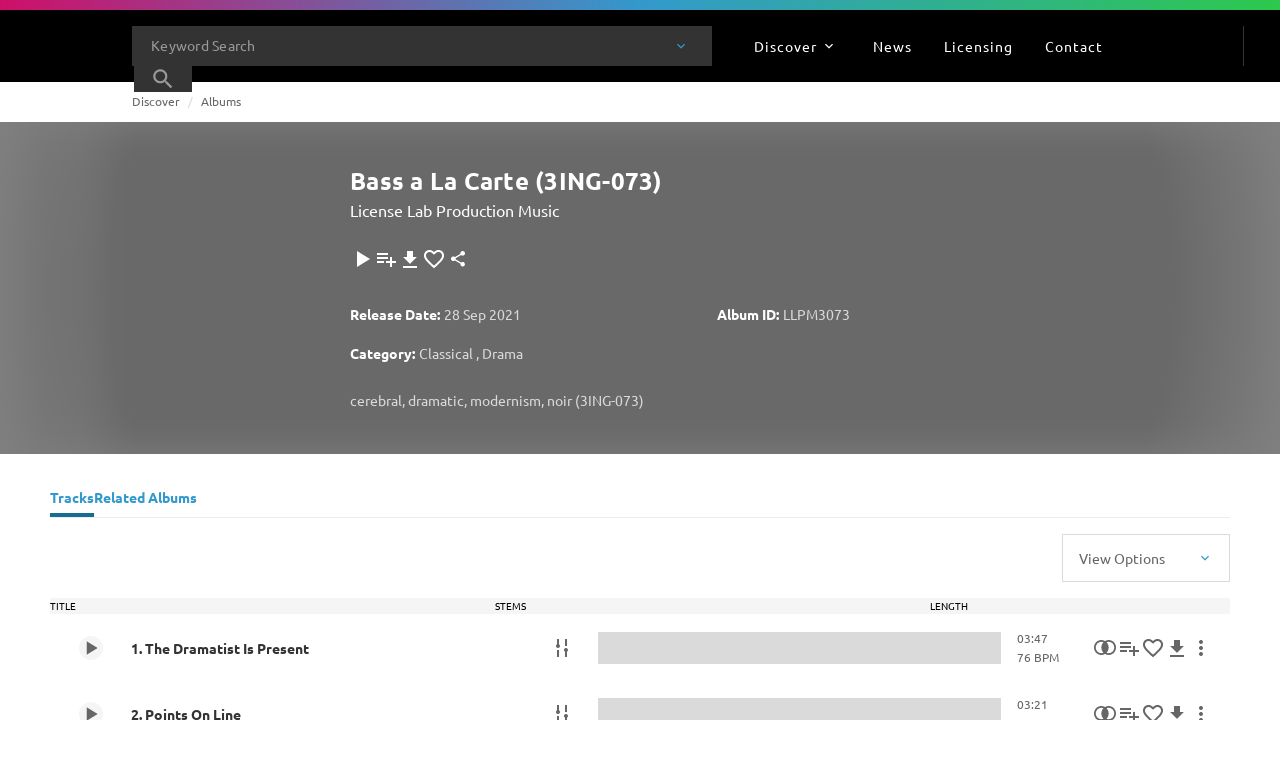

--- FILE ---
content_type: text/javascript; charset=utf-8
request_url: https://website.cdn.universalproductionmusic.com/dist/jss-website/browser/chunk-72G3TGBB.js
body_size: 2226
content:
import{d as L}from"./chunk-NGFKIU5H.js";import{J as E,L as x,Q as $}from"./chunk-KHLRMQS6.js";import{N as f,g,qa as v,u as T,va as d,z as S}from"./chunk-BINDAXTB.js";import{a as h,b as m,k as y}from"./chunk-BI7C37SH.js";var P=class p{_appliedSearchFilters$=new g([]);appliedSearchFilters$=this._appliedSearchFilters$.asObservable();_filters=[];_filtersEnabled$=new g(null);urlQueryParamsPossibleValues={includedEdits:{type:"include",group:"edit",categoryType:"menu"},excludedEdits:{type:"exclude",group:"edit",categoryType:"menu"},includedVersionTypes:{type:"include",group:"versionType",categoryType:"menu"},excludedVersionTypes:{type:"exclude",group:"versionType",categoryType:"menu"},includedLabels:{type:"include",group:"label",categoryType:"menu"},excludedLabels:{type:"exclude",group:"label",categoryType:"menu"},withStems:{id:0,type:"include",group:"stems",categoryType:"checkbox",name:"hasStems",title:"SEARCH.ONLY_TRACK_WITH_STEMS_LABEL",shouldTranslate:!0},bpm:{id:-1,type:"include",group:"bpm",categoryType:"range",name:"bpm",title:"SEARCH.BPM_LABEL",shouldTranslate:!0},length:{id:-2,type:"include",group:"length",categoryType:"range",name:"length",title:"SEARCH.LENGTH_LABEL",shouldTranslate:!0},includedAttributes:{type:"include",group:"",categoryType:"menu"},excludedAttributes:{type:"exclude",group:"",categoryType:"menu"},composer:{id:-3,type:"include",group:"composer",categoryType:"menu",name:"composer",title:"SEARCH.COMPOSER_LABEL",shouldTranslate:!0}};apiTagsKeyMap={excludedAttributes:"tagIdIn",excludedEdits:"durationIdIn",excludedLabels:"labelIdIn",excludedVersionTypes:"versionTypeIdIn",includedAttributes:"tagIdIn",includedEdits:"durationIdIn",includedLabels:"labelIdIn",includedVersionTypes:"versionTypeIdIn"};queryParamsFiltersMap={track:[],album:[],playlist:[]};searchHistoryService=d(L);searchService=d($);linksService=d(E);routingService=d(x);constructor(){}enableSearchFilters(){this._filtersEnabled$.next(!0)}disableSearchFilters(){this._filtersEnabled$.next(!1)}removeFilter(r){let e={},t=this.routingService.activatedRouteSnapshot.queryParams;switch(r.group){case"edit":r.type==="include"?s("includedEdits"):s("excludedEdits");break;case"versionType":r.type==="include"?s("includedVersionTypes"):s("excludedVersionTypes");break;case"label":r.type==="include"?s("includedLabels"):s("excludedLabels");break;case"stems":s("withStems");break;case"bpm":s("bpm");break;case"length":s("length");break;case"composer":s("composer");break;default:r.type==="include"?s("includedAttributes"):s("excludedAttributes")}function s(a){return y(this,null,function*(){let c=t[a].split("|");c.length>1?e[a]=c.filter(l=>l!==`${r.id}`).join("|"):e[a]=null})}e.page=1,e.filtersEnabled=this._filtersEnabled$.getValue(),this.routingService.navigateByQueryParams(e),this.searchHistoryService.updateSearchHistoryEntry(this.routingService.routerLink,null,r)}addFilter(r){let e=[...this._filters,r],t=this.constructFiltersUrlParams(e);t.page=1,t.filtersEnabled=this._filtersEnabled$.getValue(),this.routingService.navigateByQueryParams(t),this.searchHistoryService.updateSearchHistoryEntry(this.routingService.routerLink,null,r)}changeFilterType(r,e){this._filters[r].type=e;let t=this.constructFiltersUrlParams(this._filters);t.filtersEnabled=this._filtersEnabled$.getValue(),this.routingService.navigateByQueryParams(t)}updateRangeValuesAndType(r,e){this._filters[r].type=e.type,this._filters[r].minLimit=e.minLimit,this._filters[r].maxLimit=e.maxLimit;let t=this._filters,s=this.constructFiltersUrlParams(t);s.filtersEnabled=this._filtersEnabled$.getValue(),this.routingService.navigateByQueryParams(s),this.searchHistoryService.updateSearchHistoryEntry(this.routingService.routerLink,null,e)}clearAppliedFilters(){let r={bpm:null,composer:null,excludedAttributes:null,excludedEdits:null,excludedLabels:null,excludedVersionTypes:null,includedAttributes:null,includedEdits:null,includedLabels:null,includedVersionTypes:null,length:null,withStems:null};r.page=1,r.filtersEnabled=this._filtersEnabled$.getValue(),this.routingService.navigateByQueryParams(r)}constructFiltersUrlParams(r){let e={bpm:null,composer:null,excludedAttributes:null,excludedEdits:null,excludedLabels:null,excludedVersionTypes:null,includedAttributes:null,includedEdits:null,includedLabels:null,includedVersionTypes:null,length:null,withStems:null};return r?.map(t=>{switch(t.group){case"edit":t.type==="include"?e.includedEdits=e.includedEdits&&e.includedEdits.length>0?`${e.includedEdits}|${t.id}`:`${t.id}`:e.excludedEdits=e.excludedEdits&&e.excludedEdits.length>0?`${e.excludedEdits}|${t.id}`:`${t.id}`;break;case"versionType":t.type==="include"?e.includedVersionTypes=e.includedVersionTypes&&e.includedVersionTypes.length>0?`${e.includedVersionTypes}|${t.id}`:`${t.id}`:e.excludedVersionTypes=e.excludedVersionTypes&&e.excludedVersionTypes.length>0?`${e.excludedVersionTypes}|${t.id}`:`${t.id}`;break;case"label":t.type==="include"?e.includedLabels=`${t.id}`:e.excludedLabels=e.excludedLabels?.length>0?`${e.excludedLabels}|${t.id}`:`${t.id}`;break;case"stems":e.withStems="true";break;case"bpm":e.bpm=`[${t.minLimit} TO ${t.maxLimit}]`;break;case"length":e.length=`[${t.minLimit} TO ${t.maxLimit}]`;break;case"composer":e.composer=`${t.id}`;break;default:t.type==="include"?e.includedAttributes=e?.includedAttributes?.length>0?`${e.includedAttributes}|${t.id}`:`${t.id}`:e.excludedAttributes=e?.excludedAttributes?.length>0?`${e.excludedAttributes}|${t.id}`:`${t.id}`}}),e}buildSeeAllInSearchUrl(r,e,t,s){let l={hiddenSearchViews:["track","album","playlist"].filter(o=>o!==r).join("|"),page:1,searchString:"",searchType:s||"keyword",searchView:r};return l[e]=t,{seeInSearchUrl:this.linksService.prependLanguageToUrl("/search"),queryParams:l}}mapFilters(r){this.queryParamsFiltersMap[r.searchView]=r.filters}constructFiltersFromUrlParams(r){return y(this,null,function*(){let e=[],t={durations:[],labels:[],tags:[],versionTypes:[]},s=this.constructApiSuportingTagsArray(r);return s.length&&(t=yield S(this.searchService.getApiSupportingTags(s).pipe(f(()=>T({durations:[],labels:[],tags:[],versionTypes:[]}))))),Object.keys(this.urlQueryParamsPossibleValues)?.forEach(c=>{let l=r[c],i=this.urlQueryParamsPossibleValues?.[c];if(l&&l.length>0)switch(c){case"composer":e.push({id:l,title:i?.title,shouldTranslate:i.shouldTranslate,name:i?.name,group:i.group,type:i.type,disabled:!1,categoryType:i.categoryType});break;case"withStems":e.push({id:0,title:i?.title,shouldTranslate:i.shouldTranslate,name:i?.name,group:i.group,type:i.type,disabled:!1,categoryType:i.categoryType});break;case"bpm":case"length":let o=l.slice(1,-1).split(" TO ");e.push({id:i?.id,title:i?.title,shouldTranslate:i.shouldTranslate,name:i?.name,group:i.group,type:i.type,disabled:!1,categoryType:i.categoryType,minLimit:o[0],maxLimit:o[1]});break;default:let b=Object.values(t)?.flatMap(n=>n.map(u=>Object.create({id:u.id,name:u.name})))?.reduce((n,u)=>m(h({},n),{[u.id]:u.name}),{});l.split("|").forEach(n=>{e.push({id:parseInt(n),title:b[Number(n)]??String(n),name:b[Number(n)]??String(n),group:i.group,type:i.type,disabled:!1,categoryType:i.categoryType})});break}}),e})}initAppliedSearchFilters(r,e){this.mapFilters({searchView:e.searchView,filters:r}),this.setAppliedSearchFilters(r)}get filtersEnabled$(){return this._filtersEnabled$.asObservable()}get filtersEnabled(){return this._filtersEnabled$.getValue()}setAppliedSearchFilters(r){this._filters=r,this._appliedSearchFilters$.next(this._filters)}constructApiSuportingTagsArray(r){let e={};Object.keys(r)?.map(s=>{let a=this.apiTagsKeyMap?.[s];a&&(e[a]=e[a]?`${e[a]}|${r[s]}`:`${a}=${r[s]}`)});let t=[];return Object.keys(e)?.map(s=>{t.push(e[s])}),t}static \u0275fac=function(e){return new(e||p)};static \u0275prov=v({token:p,factory:p.\u0275fac,providedIn:"root"})};export{P as a};


--- FILE ---
content_type: application/javascript
request_url: https://www.universalproductionmusic.com/_Incapsula_Resource?SWJIYLWA=719d34d31c8e3a6e6fffd425f7e032f3&ns=2&cb=2118428402
body_size: 18639
content:
var _0xb5eb=['\x77\x34\x7a\x43\x71\x68\x54\x43\x72\x30\x42\x56\x4e\x73\x4f\x53','\x61\x31\x67\x54\x54\x78\x66\x43\x6f\x41\x6b\x3d','\x66\x6e\x56\x46\x47\x73\x4f\x66\x57\x6c\x44\x43\x6a\x63\x4b\x42','\x77\x72\x6a\x44\x74\x7a\x38\x3d','\x43\x79\x33\x44\x67\x7a\x6c\x71\x77\x6f\x7a\x43\x6a\x38\x4f\x7a\x42\x77\x3d\x3d','\x77\x72\x4c\x43\x6a\x4d\x4f\x67\x62\x48\x33\x44\x67\x4d\x4b\x57\x77\x6f\x41\x52\x77\x34\x41\x74\x4a\x6c\x64\x64\x55\x38\x4b\x38\x77\x36\x49\x35','\x45\x46\x37\x43\x6b\x31\x30\x3d','\x77\x70\x4e\x42\x77\x70\x72\x44\x6a\x46\x6c\x35\x77\x71\x34\x3d','\x48\x73\x4f\x39\x77\x36\x58\x44\x69\x38\x4b\x58\x77\x70\x7a\x43\x74\x56\x78\x6f\x77\x72\x51\x4c\x77\x71\x56\x48\x77\x36\x7a\x43\x75\x77\x3d\x3d','\x4d\x6e\x52\x48\x47\x73\x4b\x39','\x56\x38\x4f\x42\x77\x35\x48\x44\x6b\x44\x67\x37\x63\x4d\x4b\x50\x4b\x58\x59\x67\x4d\x38\x4f\x35\x66\x63\x4b\x77\x77\x70\x74\x46\x59\x38\x4f\x67\x77\x71\x6b\x4e\x53\x7a\x37\x44\x6f\x73\x4f\x31\x64\x30\x7a\x43\x72\x63\x4b\x48\x64\x4d\x4f\x42\x55\x7a\x70\x71\x44\x44\x6a\x43\x6c\x69\x58\x43\x6a\x56\x54\x43\x71\x56\x50\x44\x76\x4d\x4f\x53\x77\x37\x50\x44\x71\x6c\x48\x44\x70\x52\x68\x67\x58\x4d\x4b\x53\x77\x34\x31\x6e\x77\x34\x66\x44\x76\x4d\x4f\x79\x48\x38\x4b\x54\x52\x73\x4f\x68\x66\x73\x4f\x5a\x50\x77\x3d\x3d','\x43\x4d\x4b\x51\x54\x67\x3d\x3d','\x77\x70\x34\x42\x77\x37\x5a\x58\x77\x35\x51\x41\x4a\x38\x4b\x67\x49\x45\x45\x59\x43\x6b\x6a\x44\x71\x53\x42\x6e\x77\x6f\x73\x3d','\x58\x63\x4f\x78\x77\x72\x33\x44\x6e\x73\x4f\x56','\x77\x6f\x4a\x34\x77\x35\x67\x62\x77\x34\x64\x32','\x4a\x63\x4b\x42\x54\x41\x3d\x3d','\x46\x63\x4f\x43\x52\x6b\x58\x44\x72\x63\x4b\x78','\x58\x47\x44\x43\x68\x51\x3d\x3d','\x77\x37\x4d\x52\x49\x67\x3d\x3d','\x62\x46\x63\x45','\x77\x36\x66\x43\x6d\x32\x74\x71\x50\x73\x4b\x58\x4b\x7a\x33\x43\x67\x63\x4f\x67','\x77\x34\x5a\x77\x77\x37\x44\x43\x6b\x52\x77\x72','\x77\x34\x63\x78\x77\x35\x77\x3d','\x77\x34\x4e\x4a\x77\x34\x4d\x3d','\x42\x42\x72\x44\x6f\x77\x3d\x3d','\x77\x36\x30\x45\x77\x71\x30\x3d','\x77\x37\x30\x61\x48\x77\x3d\x3d','\x77\x36\x6e\x43\x73\x4d\x4b\x6a\x77\x36\x33\x44\x6e\x78\x77\x3d','\x77\x34\x37\x43\x6f\x46\x73\x3d','\x63\x4d\x4b\x6f\x77\x36\x42\x37\x77\x35\x4c\x44\x73\x41\x3d\x3d','\x4f\x47\x33\x43\x6f\x67\x3d\x3d','\x53\x54\x6b\x39','\x77\x35\x44\x43\x6f\x73\x4f\x30','\x77\x35\x63\x51\x77\x36\x73\x3d','\x77\x36\x66\x43\x6d\x32\x74\x71\x50\x4d\x4b\x4d','\x77\x34\x33\x43\x75\x46\x6f\x3d','\x77\x70\x44\x44\x6f\x54\x73\x3d','\x62\x69\x67\x2f\x77\x37\x59\x79\x77\x6f\x30\x67\x57\x6a\x66\x44\x6d\x51\x3d\x3d','\x77\x72\x66\x44\x73\x44\x6c\x62\x77\x37\x33\x43\x68\x67\x3d\x3d','\x77\x71\x55\x6e\x77\x70\x55\x3d','\x77\x36\x33\x43\x6f\x78\x45\x3d','\x77\x36\x6e\x43\x73\x4d\x4b\x6a\x77\x36\x33\x44\x6e\x51\x64\x4a\x77\x34\x73\x44\x77\x70\x67\x3d','\x58\x38\x4f\x74\x77\x70\x51\x3d','\x49\x6d\x78\x4b\x41\x63\x4b\x49\x49\x51\x3d\x3d','\x77\x36\x74\x2b\x77\x36\x30\x3d','\x77\x34\x76\x44\x72\x38\x4b\x66\x62\x38\x4f\x62\x51\x77\x3d\x3d','\x64\x73\x4b\x4d\x77\x34\x59\x3d','\x66\x38\x4f\x43\x77\x70\x73\x3d','\x77\x6f\x6e\x43\x6b\x38\x4f\x4f\x77\x37\x6f\x5a\x77\x34\x63\x3d','\x61\x47\x72\x44\x6f\x51\x3d\x3d','\x77\x35\x44\x43\x73\x4d\x4b\x37','\x77\x34\x76\x43\x71\x73\x4b\x77\x77\x37\x37\x44\x70\x77\x3d\x3d','\x77\x37\x73\x59\x77\x71\x6c\x75\x77\x70\x34\x4d','\x63\x4d\x4f\x64\x77\x71\x4c\x43\x69\x4d\x4f\x49\x77\x6f\x37\x44\x6f\x55\x45\x74\x77\x70\x64\x4a\x77\x72\x77\x47\x77\x34\x38\x3d','\x77\x6f\x62\x43\x6d\x63\x4f\x50\x77\x37\x59\x45\x77\x34\x6f\x3d','\x77\x35\x6f\x4e\x77\x71\x4a\x43\x77\x70\x49\x3d','\x77\x6f\x31\x31\x77\x35\x63\x4f\x77\x37\x4a\x71','\x77\x70\x62\x43\x67\x38\x4f\x43\x77\x36\x34\x5a\x77\x35\x30\x3d','\x50\x56\x48\x43\x67\x31\x33\x43\x67\x55\x50\x44\x6d\x41\x3d\x3d','\x65\x47\x35\x44\x44\x4d\x4f\x4e\x51\x51\x3d\x3d','\x63\x44\x7a\x43\x67\x77\x3d\x3d','\x77\x70\x31\x4b\x77\x6f\x72\x44\x76\x55\x68\x62\x77\x71\x30\x3d','\x5a\x6d\x72\x43\x70\x55\x54\x44\x6a\x4d\x4f\x56','\x57\x73\x4f\x6b\x77\x71\x4c\x44\x67\x77\x3d\x3d','\x4f\x38\x4f\x51\x46\x63\x4f\x54\x41\x46\x30\x3d','\x4a\x54\x49\x62\x77\x36\x78\x2b\x77\x70\x62\x44\x68\x38\x4f\x5a\x49\x4d\x4f\x39\x46\x38\x4b\x59\x48\x6b\x35\x49\x43\x69\x4c\x43\x6b\x63\x4f\x49\x49\x43\x33\x43\x6d\x31\x31\x77\x77\x6f\x62\x44\x67\x7a\x56\x4f\x63\x63\x4b\x43\x61\x51\x3d\x3d','\x77\x72\x63\x42\x77\x71\x38\x42\x77\x34\x34\x3d','\x77\x37\x38\x4d\x77\x36\x62\x44\x74\x38\x4b\x68\x77\x36\x63\x3d','\x77\x71\x37\x43\x6e\x73\x4f\x47','\x77\x34\x6a\x43\x6e\x63\x4b\x6e','\x77\x34\x62\x43\x74\x6d\x38\x3d','\x77\x36\x73\x34\x77\x71\x73\x3d','\x62\x58\x67\x5a','\x66\x30\x73\x31','\x77\x36\x66\x43\x76\x6c\x6f\x3d','\x56\x38\x4f\x4d\x77\x6f\x55\x3d','\x59\x53\x55\x77\x77\x36\x4d\x46\x77\x6f\x6f\x3d','\x66\x6a\x55\x38\x77\x37\x63\x46\x77\x70\x41\x3d','\x57\x63\x4b\x36\x4e\x32\x30\x66\x4a\x58\x38\x62','\x77\x71\x62\x43\x71\x38\x4f\x2f','\x4c\x46\x54\x43\x73\x4d\x4f\x73\x77\x35\x59\x3d','\x77\x72\x76\x43\x68\x38\x4f\x74\x5a\x47\x33\x44\x6a\x51\x3d\x3d','\x65\x33\x52\x52','\x77\x36\x42\x48\x77\x35\x4c\x43\x6c\x67\x3d\x3d','\x63\x45\x66\x43\x67\x77\x3d\x3d','\x65\x57\x73\x45\x4b\x4d\x4f\x2b\x77\x70\x49\x42\x4e\x38\x4b\x38\x42\x43\x74\x31\x4e\x6c\x72\x43\x6f\x4d\x4f\x6a\x44\x63\x4f\x66\x46\x63\x4f\x48\x77\x35\x4d\x39\x58\x6d\x72\x43\x6f\x44\x5a\x68\x77\x71\x66\x43\x6b\x38\x4f\x41\x77\x37\x2f\x43\x6a\x52\x50\x44\x6d\x48\x62\x44\x67\x73\x4f\x4e\x77\x35\x73\x51\x51\x51\x3d\x3d','\x53\x58\x76\x43\x6e\x41\x3d\x3d','\x58\x73\x4f\x32\x77\x72\x30\x3d','\x77\x70\x66\x43\x6f\x63\x4b\x48\x66\x68\x2f\x44\x6f\x41\x3d\x3d','\x59\x45\x72\x43\x70\x67\x3d\x3d','\x64\x63\x4f\x72\x77\x37\x50\x44\x70\x6a\x34\x53\x55\x38\x4b\x69\x49\x55\x67\x3d','\x52\x63\x4b\x46\x77\x34\x6c\x37\x62\x6c\x62\x44\x6a\x58\x33\x44\x6c\x42\x59\x3d','\x77\x36\x6a\x43\x6c\x6d\x52\x2f\x43\x63\x4b\x51','\x77\x35\x46\x33\x77\x34\x4c\x43\x6c\x79\x38\x32\x77\x36\x34\x4f','\x77\x36\x62\x44\x6e\x63\x4b\x73','\x54\x73\x4f\x58\x77\x6f\x67\x3d','\x77\x37\x70\x43\x63\x73\x4f\x44\x77\x34\x55\x31\x77\x34\x77\x70','\x77\x35\x56\x6f\x58\x73\x4f\x65','\x4a\x73\x4f\x39\x4c\x67\x3d\x3d','\x43\x6d\x31\x54','\x52\x30\x34\x6c','\x66\x38\x4b\x6c\x77\x36\x39\x75\x77\x36\x66\x44\x72\x41\x3d\x3d','\x77\x37\x41\x42\x77\x36\x6e\x44\x6f\x73\x4b\x57\x77\x36\x41\x76\x77\x70\x55\x4c\x77\x6f\x67\x3d','\x62\x38\x4f\x6e\x4f\x55\x4c\x43\x6c\x63\x4b\x44\x66\x51\x62\x43\x70\x73\x4b\x72\x43\x63\x4f\x45\x77\x72\x6e\x44\x68\x30\x30\x3d','\x4c\x38\x4f\x72\x5a\x56\x66\x44\x6c\x51\x3d\x3d','\x77\x34\x66\x43\x6c\x69\x45\x33\x43\x38\x4b\x70\x4b\x53\x37\x43\x74\x73\x4b\x6a\x66\x45\x6a\x44\x6d\x38\x4f\x66\x42\x6a\x78\x31\x5a\x68\x38\x65\x77\x72\x6c\x61\x58\x4d\x4f\x48\x77\x37\x7a\x43\x72\x78\x74\x62\x77\x71\x62\x44\x69\x38\x4b\x4f\x47\x73\x4b\x31\x77\x37\x44\x44\x6c\x6b\x45\x76\x77\x36\x77\x57\x77\x34\x49\x3d','\x53\x53\x45\x71\x77\x36\x45\x3d','\x77\x34\x4c\x43\x6b\x63\x4f\x57\x4f\x38\x4b\x2f\x49\x73\x4b\x51','\x52\x73\x4f\x58\x77\x34\x41\x3d','\x4d\x4d\x4f\x51\x44\x38\x4f\x67\x48\x56\x6a\x44\x74\x67\x3d\x3d','\x77\x35\x33\x43\x6d\x38\x4b\x6c','\x42\x38\x4f\x68\x4b\x51\x3d\x3d','\x77\x71\x2f\x43\x69\x38\x4f\x34\x4e\x63\x4b\x52\x54\x54\x38\x6b\x77\x71\x33\x44\x73\x77\x3d\x3d','\x48\x47\x7a\x43\x6a\x4d\x4f\x4e\x56\x6d\x48\x44\x6c\x45\x6c\x7a\x63\x6d\x38\x3d','\x77\x72\x6a\x43\x6d\x73\x4f\x61','\x77\x71\x67\x55\x77\x71\x30\x50\x77\x34\x37\x43\x6a\x77\x3d\x3d','\x52\x38\x4b\x57\x77\x36\x6b\x3d','\x77\x34\x4c\x43\x68\x58\x44\x43\x68\x54\x46\x37','\x64\x57\x49\x75','\x53\x31\x6a\x43\x67\x77\x3d\x3d','\x58\x52\x51\x4d','\x77\x71\x49\x49\x77\x6f\x35\x69\x46\x42\x70\x48\x42\x77\x3d\x3d','\x42\x46\x72\x43\x69\x41\x3d\x3d','\x77\x37\x72\x43\x6e\x52\x67\x3d','\x53\x73\x4b\x49\x77\x34\x5a\x75\x57\x56\x45\x3d','\x66\x6b\x34\x64','\x77\x34\x5a\x69\x77\x34\x49\x3d','\x52\x63\x4b\x43\x77\x34\x5a\x36\x57\x55\x76\x44\x6e\x48\x76\x44\x6f\x51\x31\x50','\x61\x53\x55\x38\x77\x37\x45\x57\x77\x6f\x55\x68\x54\x51\x3d\x3d','\x61\x48\x52\x50\x44\x4d\x4f\x4e\x51\x55\x76\x43\x69\x38\x4b\x52\x77\x71\x6a\x43\x73\x51\x3d\x3d','\x43\x55\x50\x43\x6f\x4d\x4f\x34\x77\x34\x6a\x43\x71\x38\x4f\x70\x77\x36\x59\x3d','\x4b\x41\x33\x44\x6f\x67\x3d\x3d','\x77\x36\x7a\x43\x71\x30\x67\x3d','\x77\x37\x7a\x43\x76\x38\x4f\x6d','\x77\x70\x34\x4c\x77\x70\x6b\x3d','\x55\x44\x37\x43\x6b\x4d\x4b\x69','\x77\x72\x50\x44\x76\x53\x78\x39\x77\x35\x58\x43\x6e\x38\x4b\x39','\x77\x6f\x7a\x43\x67\x63\x4f\x78','\x77\x37\x42\x57\x53\x77\x3d\x3d','\x77\x35\x33\x43\x6b\x63\x4f\x4d\x43\x4d\x4b\x69\x4a\x77\x3d\x3d','\x77\x37\x30\x72\x48\x77\x54\x43\x70\x38\x4b\x47','\x50\x56\x44\x43\x69\x67\x3d\x3d','\x77\x36\x33\x44\x6a\x38\x4b\x78','\x77\x71\x4c\x43\x6a\x4d\x4f\x6e\x5a\x6e\x2f\x44\x6a\x4d\x4b\x74\x77\x72\x63\x38','\x5a\x33\x35\x50\x47\x4d\x4f\x4e\x57\x77\x3d\x3d','\x49\x51\x76\x44\x70\x51\x3d\x3d','\x77\x36\x38\x4f\x59\x41\x3d\x3d','\x47\x38\x4b\x5a\x77\x35\x70\x38\x53\x41\x3d\x3d','\x64\x32\x6e\x43\x76\x38\x4f\x58\x66\x38\x4b\x44','\x77\x35\x54\x43\x6a\x56\x6b\x3d','\x77\x6f\x44\x43\x6b\x73\x4f\x42','\x4a\x6d\x37\x44\x69\x41\x76\x43\x68\x4d\x4b\x5a','\x77\x34\x54\x43\x6f\x42\x6e\x43\x76\x56\x6c\x59','\x42\x38\x4b\x6d\x4c\x51\x3d\x3d','\x77\x37\x6a\x43\x68\x6b\x38\x3d','\x56\x57\x58\x43\x71\x73\x4f\x73\x63\x56\x63\x3d','\x77\x37\x78\x4a\x77\x35\x66\x43\x6a\x63\x4b\x72','\x4d\x38\x4f\x69\x61\x41\x3d\x3d','\x77\x72\x33\x43\x72\x4d\x4f\x35','\x77\x6f\x46\x4b\x77\x6f\x72\x44\x76\x56\x5a\x39\x77\x71\x58\x43\x6f\x58\x55\x3d','\x77\x35\x64\x67\x77\x36\x49\x3d','\x59\x69\x55\x38','\x77\x34\x62\x43\x73\x63\x4b\x48\x66\x51\x37\x44\x72\x73\x4f\x6d\x54\x73\x4f\x6c\x41\x67\x3d\x3d','\x54\x58\x54\x43\x70\x51\x3d\x3d','\x77\x36\x62\x43\x76\x63\x4b\x73\x77\x37\x6a\x44\x71\x67\x41\x3d','\x77\x35\x64\x6c\x58\x67\x3d\x3d','\x64\x63\x4b\x37\x77\x36\x45\x3d','\x61\x56\x48\x43\x6b\x6c\x54\x43\x6c\x51\x3d\x3d','\x56\x63\x4f\x4f\x77\x34\x51\x3d','\x77\x37\x77\x4d\x77\x36\x6f\x3d','\x65\x53\x38\x4e\x77\x37\x41\x44\x77\x6f\x73\x71\x57\x41\x3d\x3d','\x64\x32\x33\x44\x68\x77\x44\x43\x67\x38\x4b\x55','\x58\x73\x4f\x48\x77\x35\x63\x3d','\x77\x35\x41\x4f\x62\x51\x3d\x3d','\x4a\x6d\x2f\x43\x73\x4d\x4f\x65\x5a\x63\x4b\x45\x66\x43\x48\x44\x72\x4d\x4b\x70\x77\x72\x2f\x43\x6d\x73\x4f\x43\x77\x37\x73\x77\x46\x51\x3d\x3d','\x77\x35\x66\x43\x76\x38\x4f\x4f','\x77\x72\x51\x64\x77\x72\x59\x50\x77\x35\x50\x43\x69\x54\x34\x69\x64\x38\x4f\x58\x77\x6f\x31\x56\x44\x69\x7a\x44\x72\x45\x7a\x44\x71\x51\x3d\x3d','\x77\x71\x74\x55\x77\x34\x31\x2f\x56\x41\x35\x4c\x56\x4d\x4f\x6c','\x77\x35\x5a\x6f\x77\x37\x33\x43\x69\x69\x6b\x3d','\x77\x37\x72\x43\x76\x57\x73\x3d','\x56\x73\x4f\x42\x77\x70\x4e\x48\x42\x4d\x4b\x48','\x66\x55\x50\x44\x68\x51\x3d\x3d','\x42\x63\x4b\x79\x4b\x32\x30\x54\x4f\x46\x52\x44\x77\x37\x4e\x71\x77\x70\x77\x3d','\x77\x35\x73\x76\x66\x77\x3d\x3d','\x77\x35\x2f\x43\x6d\x6e\x6a\x43\x73\x63\x4f\x4e\x77\x37\x7a\x44\x6e\x41\x3d\x3d','\x77\x34\x54\x44\x6f\x73\x4b\x51\x65\x73\x4f\x75\x58\x77\x3d\x3d','\x77\x6f\x34\x58\x50\x57\x63\x4a\x77\x72\x76\x44\x70\x68\x77\x68','\x5a\x63\x4f\x7a\x77\x37\x37\x44\x76\x51\x6b\x3d','\x63\x32\x7a\x43\x75\x67\x3d\x3d','\x65\x73\x4b\x75\x77\x36\x56\x73\x77\x36\x76\x44\x69\x38\x4b\x4f','\x4d\x58\x46\x59\x47\x77\x3d\x3d','\x77\x34\x55\x52\x77\x37\x77\x3d','\x77\x35\x56\x78\x57\x4d\x4f\x52\x77\x35\x67\x32\x77\x34\x6b\x3d','\x77\x72\x45\x66\x77\x71\x63\x4e\x77\x35\x7a\x43\x6a\x67\x38\x69\x61\x77\x3d\x3d','\x77\x37\x56\x4e\x77\x70\x42\x6b\x46\x42\x6f\x3d','\x77\x37\x70\x45\x77\x34\x37\x43\x6e\x38\x4b\x6e\x5a\x58\x72\x43\x6a\x63\x4f\x79\x44\x38\x4b\x45\x4c\x4d\x4b\x78\x43\x73\x4b\x71\x77\x35\x6a\x44\x6a\x63\x4b\x74\x55\x54\x6b\x55\x77\x34\x33\x44\x73\x4d\x4b\x43\x77\x35\x30\x49\x77\x37\x42\x57\x43\x30\x41\x67\x77\x37\x4d\x36\x77\x35\x6b\x3d','\x65\x6d\x50\x43\x76\x6b\x54\x44\x6b\x63\x4f\x54\x46\x51\x3d\x3d','\x77\x34\x4e\x78\x77\x37\x33\x43\x68\x6a\x4d\x2b\x77\x36\x30\x4d','\x77\x37\x72\x44\x68\x4d\x4b\x39\x4b\x4d\x4b\x5a\x55\x43\x67\x76\x77\x71\x72\x43\x70\x38\x4f\x7a\x62\x51\x3d\x3d','\x56\x73\x4b\x47\x77\x34\x63\x3d','\x77\x37\x2f\x43\x74\x73\x4b\x6d\x77\x37\x72\x44\x75\x41\x46\x44\x77\x34\x73\x6d','\x77\x36\x7a\x43\x73\x63\x4b\x75\x77\x37\x72\x44\x73\x41\x6c\x41\x77\x34\x74\x69\x77\x6f\x58\x43\x67\x73\x4b\x61\x77\x37\x77\x78\x77\x36\x68\x36\x4e\x4d\x4b\x77\x77\x34\x48\x43\x6b\x38\x4b\x47','\x59\x6c\x7a\x44\x72\x51\x3d\x3d','\x53\x63\x4f\x55\x77\x70\x46\x4a\x42\x41\x3d\x3d','\x77\x70\x68\x42\x77\x6f\x44\x44\x76\x30\x52\x38','\x77\x34\x4c\x43\x68\x4d\x4f\x4f\x42\x73\x4b\x69','\x77\x35\x56\x33\x77\x36\x45\x3d','\x50\x73\x4f\x62\x48\x38\x4f\x52\x44\x48\x72\x44\x74\x51\x3d\x3d','\x77\x34\x55\x59\x77\x71\x42\x4d\x77\x70\x49\x55','\x61\x4d\x4f\x4b\x77\x71\x55\x3d','\x48\x55\x72\x43\x74\x38\x4f\x71\x77\x34\x62\x43\x6f\x73\x4f\x54\x77\x37\x46\x76\x63\x63\x4f\x6f\x43\x4d\x4f\x45\x77\x70\x50\x43\x6d\x41\x45\x30\x57\x51\x6e\x44\x6e\x38\x4b\x63\x64\x78\x44\x43\x70\x46\x6e\x44\x72\x38\x4b\x73\x59\x43\x48\x44\x75\x73\x4f\x76\x77\x36\x48\x44\x70\x63\x4b\x4d\x77\x72\x46\x49','\x77\x71\x66\x43\x6a\x73\x4f\x32\x5a\x48\x44\x44\x69\x38\x4b\x77','\x65\x44\x72\x43\x69\x73\x4b\x67\x77\x72\x66\x43\x76\x67\x3d\x3d','\x77\x36\x4c\x43\x73\x4d\x4b\x57','\x59\x33\x4e\x31','\x51\x73\x4f\x6b\x77\x72\x2f\x44\x6b\x4d\x4f\x56\x77\x6f\x67\x3d','\x54\x4d\x4b\x62\x77\x34\x63\x3d','\x57\x4d\x4b\x43\x77\x34\x58\x44\x68\x79\x2f\x43\x73\x54\x35\x49\x65\x4d\x4b\x4d\x77\x72\x42\x74\x4d\x4d\x4b\x6f\x77\x6f\x48\x43\x69\x73\x4b\x67\x77\x71\x73\x58\x77\x36\x64\x58','\x49\x32\x6e\x43\x68\x77\x3d\x3d','\x77\x35\x48\x43\x68\x6d\x72\x43\x69\x54\x46\x77\x77\x71\x7a\x44\x6d\x41\x76\x44\x72\x46\x76\x44\x75\x38\x4b\x54\x54\x43\x49\x61\x50\x6c\x72\x44\x73\x42\x4e\x48\x77\x72\x41\x38\x77\x72\x6c\x55\x52\x67\x3d\x3d','\x45\x57\x74\x42','\x43\x73\x4b\x72\x57\x41\x3d\x3d','\x77\x71\x54\x44\x74\x43\x31\x4f\x77\x35\x58\x43\x6e\x4d\x4b\x48\x46\x4d\x4b\x61\x47\x41\x73\x3d','\x54\x73\x4b\x62\x77\x35\x37\x44\x67\x7a\x4c\x43\x74\x67\x35\x44','\x55\x6d\x76\x43\x76\x51\x3d\x3d','\x77\x70\x2f\x43\x6f\x63\x4b\x66\x63\x41\x6a\x44\x72\x63\x4f\x62\x57\x63\x4f\x77\x41\x77\x3d\x3d','\x77\x6f\x46\x58\x77\x6f\x76\x44\x71\x6e\x46\x7a\x77\x71\x37\x43\x71\x6d\x55\x3d','\x77\x35\x30\x59\x77\x72\x31\x66','\x65\x53\x45\x38\x77\x36\x67\x55\x77\x70\x59\x3d','\x41\x73\x4f\x50\x56\x45\x4d\x3d','\x47\x4d\x4b\x78\x50\x47\x4d\x57\x4d\x77\x3d\x3d','\x63\x47\x55\x55\x77\x72\x39\x32\x77\x34\x76\x44\x69\x77\x3d\x3d','\x50\x4d\x4b\x50\x58\x67\x3d\x3d','\x62\x6e\x77\x52','\x53\x4d\x4f\x4b\x77\x72\x30\x3d','\x65\x73\x4f\x6d\x77\x37\x7a\x44\x73\x77\x6b\x56','\x77\x71\x52\x4c\x77\x6f\x51\x3d','\x77\x35\x41\x37\x77\x35\x73\x3d','\x4e\x56\x51\x63\x55\x68\x62\x43\x6f\x78\x68\x57\x4c\x48\x4a\x49\x77\x70\x56\x49\x77\x71\x50\x43\x68\x4d\x4f\x35','\x5a\x38\x4b\x76\x77\x35\x4a\x39\x77\x36\x48\x44\x72\x63\x4b\x47\x77\x70\x63\x3d','\x47\x48\x76\x43\x67\x41\x3d\x3d','\x66\x6a\x44\x43\x6a\x63\x4b\x70','\x47\x4d\x4f\x4c\x55\x56\x37\x44\x69\x38\x4b\x6b\x4b\x56\x6f\x55','\x77\x6f\x44\x43\x6a\x73\x4f\x4a\x77\x36\x34\x5a\x77\x35\x77\x3d','\x47\x38\x4b\x2f\x4b\x47\x4d\x64\x4e\x33\x39\x4a\x77\x37\x6b\x77\x77\x35\x64\x67\x4f\x73\x4f\x52\x62\x73\x4b\x66','\x54\x4d\x4f\x46\x77\x70\x46\x56\x46\x51\x3d\x3d','\x57\x4d\x4f\x6b\x77\x72\x2f\x44\x6b\x38\x4f\x4f\x77\x70\x49\x3d','\x77\x36\x54\x43\x75\x63\x4b\x30\x77\x37\x62\x44\x75\x51\x6c\x5a\x77\x34\x45\x77\x77\x34\x4c\x43\x6b\x4d\x4f\x4b\x77\x37\x6b\x52\x77\x36\x31\x79\x4e\x77\x3d\x3d','\x77\x35\x37\x44\x70\x73\x4b\x53\x61\x4d\x4f\x2f','\x63\x73\x4b\x77\x77\x37\x46\x48\x77\x37\x4c\x44\x71\x63\x4b\x4e','\x77\x34\x2f\x43\x69\x32\x6e\x43\x68\x7a\x39\x2f\x77\x6f\x66\x44\x6b\x67\x48\x43\x74\x68\x62\x44\x74\x4d\x4b\x48\x52\x53\x55\x62\x4f\x56\x54\x44\x75\x51\x42\x49\x77\x72\x73\x39\x77\x72\x41\x64\x48\x73\x4b\x6e','\x77\x36\x34\x79\x47\x67\x4c\x43\x74\x67\x3d\x3d','\x77\x34\x52\x49\x77\x37\x4e\x47\x77\x6f\x55\x62\x77\x6f\x38\x3d','\x4c\x57\x46\x46\x46\x4d\x4b\x39\x50\x51\x3d\x3d','\x65\x6d\x45\x52\x77\x72\x31\x6c\x77\x34\x58\x44\x6a\x38\x4b\x47\x4c\x73\x4f\x6c\x47\x38\x4f\x42\x41\x77\x35\x53\x56\x47\x44\x43\x67\x41\x3d\x3d','\x47\x73\x4b\x42\x57\x48\x50\x44\x6b\x51\x3d\x3d','\x61\x32\x44\x43\x73\x4d\x4f\x45\x62\x63\x4b\x45\x65\x6d\x77\x3d','\x77\x36\x72\x43\x6b\x6e\x78\x78\x47\x73\x4b\x5a\x4f\x7a\x66\x43\x73\x73\x4b\x36\x4f\x6b\x76\x43\x6a\x73\x4b\x4d\x58\x32\x78\x62\x55\x41\x73\x3d','\x77\x36\x4c\x44\x69\x73\x4f\x78\x4f\x4d\x4b\x45','\x77\x35\x4a\x39\x77\x37\x50\x43\x68\x79\x38\x32\x77\x37\x59\x4d\x57\x51\x3d\x3d','\x77\x71\x54\x44\x74\x44\x6c\x64\x77\x35\x72\x43\x6e\x63\x4b\x71\x48\x41\x3d\x3d','\x61\x32\x54\x44\x6e\x41\x44\x43\x6e\x73\x4b\x53\x77\x36\x56\x67\x62\x38\x4f\x33\x77\x36\x30\x6a\x4e\x73\x4f\x38\x77\x6f\x49\x49\x48\x51\x3d\x3d','\x5a\x38\x4b\x4f\x77\x35\x78\x67\x57\x31\x7a\x44\x73\x56\x66\x44\x74\x77\x68\x59\x4d\x4d\x4f\x36','\x77\x35\x54\x43\x6a\x4d\x4f\x4c\x48\x4d\x4b\x69\x50\x41\x3d\x3d','\x77\x37\x50\x43\x6c\x6d\x68\x7a\x46\x4d\x4b\x4d\x47\x67\x72\x43\x6a\x41\x3d\x3d','\x77\x35\x46\x63\x77\x36\x39\x53\x77\x70\x67\x47','\x43\x4d\x4f\x46\x45\x38\x4f\x56\x47\x6b\x48\x44\x76\x4d\x4f\x4a','\x77\x6f\x52\x6f\x77\x35\x41\x61\x77\x37\x4a\x78','\x77\x34\x7a\x43\x6c\x32\x48\x43\x75\x73\x4f\x30\x77\x37\x72\x44\x6a\x73\x4f\x57\x57\x31\x39\x52','\x65\x63\x4b\x32\x77\x37\x48\x44\x6a\x58\x33\x44\x6f\x67\x3d\x3d','\x77\x34\x54\x43\x6b\x6e\x62\x43\x6e\x53\x78\x74','\x77\x6f\x4c\x43\x70\x63\x4b\x48\x66\x51\x37\x44\x73\x41\x3d\x3d','\x51\x38\x4b\x56\x77\x34\x46\x36\x57\x55\x6f\x3d','\x42\x33\x50\x43\x72\x73\x4f\x79\x59\x77\x3d\x3d','\x4d\x73\x4f\x4e\x45\x73\x4f\x48\x41\x45\x59\x3d','\x64\x48\x6a\x44\x6d\x77\x3d\x3d','\x63\x38\x4f\x37\x77\x37\x76\x44\x70\x77\x6b\x4f','\x5a\x63\x4f\x69\x77\x37\x54\x44\x74\x51\x38\x55','\x46\x4d\x4b\x70\x4f\x33\x6b\x56\x4f\x32\x4a\x54\x77\x36\x59\x3d','\x66\x38\x4b\x6d\x77\x36\x72\x44\x6b\x57\x54\x44\x74\x41\x3d\x3d','\x77\x6f\x76\x43\x73\x63\x4b\x50\x66\x77\x4c\x44\x70\x73\x4f\x4c\x52\x63\x4f\x32\x44\x38\x4f\x6f\x77\x34\x73\x3d','\x53\x38\x4f\x35\x77\x72\x6a\x44\x68\x4d\x4f\x56\x77\x70\x4d\x3d','\x77\x71\x54\x43\x6d\x38\x4b\x48\x63\x41\x7a\x44\x6f\x4d\x4f\x37\x54\x63\x4f\x68\x46\x4d\x4f\x75','\x43\x55\x6e\x43\x72\x38\x4f\x4d\x77\x35\x72\x43\x75\x4d\x4f\x6a\x77\x37\x6c\x32\x63\x63\x4b\x38\x44\x73\x4f\x45','\x62\x55\x38\x55\x54\x77\x7a\x43\x76\x77\x3d\x3d','\x62\x33\x52\x4d\x50\x73\x4f\x4d\x52\x31\x48\x43\x68\x63\x4b\x45\x77\x72\x50\x43\x71\x73\x4f\x4c\x65\x44\x5a\x6f\x77\x71\x58\x43\x6a\x45\x2f\x43\x69\x30\x6a\x43\x75\x38\x4f\x35\x77\x70\x49\x3d','\x77\x34\x33\x43\x76\x52\x37\x43\x71\x56\x6c\x44','\x65\x63\x4b\x2b\x77\x34\x31\x6c\x53\x46\x66\x44\x67\x47\x33\x44\x75\x44\x31\x30\x46\x38\x4f\x4c\x77\x36\x33\x44\x74\x77\x74\x70\x55\x42\x45\x30\x77\x35\x62\x44\x71\x77\x3d\x3d','\x77\x34\x77\x46\x77\x71\x64\x59\x77\x70\x49\x50','\x4a\x57\x74\x49\x42\x73\x4b\x6b\x4d\x41\x41\x58\x77\x72\x54\x43\x75\x52\x68\x42\x77\x72\x4c\x43\x71\x45\x44\x43\x6d\x63\x4f\x4e\x77\x71\x59\x73\x58\x4d\x4b\x76\x77\x37\x4a\x54\x42\x69\x49\x55\x4a\x38\x4f\x75\x77\x36\x58\x43\x6c\x51\x3d\x3d','\x58\x38\x4f\x63\x77\x70\x52\x54\x42\x4d\x4b\x63','\x77\x35\x56\x33\x77\x34\x7a\x43\x6e\x63\x4b\x73\x62\x31\x66\x43\x67\x63\x4f\x38\x48\x73\x4f\x4c\x41\x38\x4b\x75\x48\x4d\x4b\x2f\x77\x35\x6a\x44\x6b\x38\x4b\x71\x56\x54\x59\x6e','\x63\x44\x44\x43\x68\x38\x4b\x79\x77\x71\x37\x43\x73\x38\x4b\x4e\x77\x36\x42\x57\x62\x45\x45\x36\x77\x72\x54\x43\x6d\x32\x33\x43\x74\x38\x4f\x63\x43\x57\x7a\x43\x6c\x54\x33\x44\x6d\x58\x51\x39\x77\x37\x37\x44\x68\x79\x44\x43\x76\x73\x4b\x69\x51\x73\x4b\x48\x43\x38\x4f\x30\x49\x73\x4b\x53\x77\x72\x50\x43\x72\x51\x3d\x3d','\x77\x34\x33\x44\x76\x38\x4b\x58\x62\x73\x4f\x75\x52\x41\x3d\x3d','\x41\x73\x4b\x4f\x77\x34\x78\x71\x63\x6c\x6a\x44\x6d\x6e\x7a\x44\x76\x77\x52\x52\x4d\x73\x4f\x39\x77\x34\x66\x44\x6b\x51\x46\x36\x57\x51\x73\x6d\x77\x35\x44\x44\x67\x32\x34\x46\x58\x68\x7a\x43\x67\x4d\x4b\x32','\x77\x35\x6a\x44\x74\x63\x4b\x52\x66\x73\x4f\x2f\x52\x45\x62\x44\x68\x56\x38\x4a\x77\x71\x54\x43\x74\x63\x4b\x62\x77\x71\x76\x43\x6a\x77\x3d\x3d','\x77\x35\x6e\x43\x6b\x33\x2f\x43\x70\x63\x4f\x4e\x77\x37\x33\x44\x67\x51\x3d\x3d','\x45\x63\x4f\x47\x53\x46\x58\x44\x6a\x63\x4b\x70\x63\x30\x63\x44\x45\x56\x64\x69\x45\x4d\x4f\x4f','\x44\x58\x76\x43\x6f\x73\x4f\x7a\x64\x6b\x45\x3d','\x42\x38\x4b\x37\x4c\x33\x38\x54\x4a\x47\x34\x3d','\x77\x70\x4e\x49\x77\x6f\x48\x44\x75\x6c\x46\x34\x77\x36\x58\x43\x74\x47\x50\x44\x6e\x67\x62\x44\x69\x6c\x58\x43\x70\x77\x3d\x3d','\x5a\x73\x4f\x78\x77\x37\x33\x44\x74\x78\x67\x4f\x52\x41\x3d\x3d','\x77\x37\x2f\x43\x6f\x42\x58\x43\x6d\x31\x35\x44\x50\x63\x4f\x4c\x45\x4d\x4b\x50\x45\x51\x3d\x3d','\x4f\x63\x4f\x6a\x59\x45\x33\x44\x6c\x63\x4b\x4d','\x4a\x6c\x72\x43\x6c\x6b\x33\x43\x6b\x48\x37\x44\x6d\x78\x6b\x34\x58\x32\x38\x72\x77\x34\x45\x3d','\x4a\x63\x4b\x78\x4e\x41\x3d\x3d','\x43\x6b\x72\x43\x72\x63\x4f\x76\x77\x34\x37\x43\x6f\x4d\x4f\x59\x77\x37\x78\x2b\x64\x73\x4f\x6f\x58\x4d\x4f\x4e\x77\x70\x76\x43\x6b\x68\x73\x61\x55\x77\x3d\x3d','\x58\x38\x4b\x48\x77\x35\x37\x44\x68\x43\x6e\x43\x71\x45\x39\x5a\x62\x38\x4b\x72\x77\x37\x6c\x78\x4e\x73\x4f\x6d\x77\x70\x62\x44\x6a\x73\x4f\x38','\x55\x31\x63\x51\x61\x63\x4b\x30','\x77\x6f\x42\x4c\x77\x72\x33\x44\x72\x45\x4a\x39\x77\x71\x58\x43\x6f\x77\x3d\x3d','\x77\x37\x30\x49\x77\x37\x37\x44\x75\x63\x4b\x79\x77\x36\x34\x2f\x77\x70\x38\x34\x77\x35\x4c\x44\x6c\x73\x4b\x67\x4a\x48\x78\x51\x44\x33\x6a\x43\x6d\x41\x3d\x3d','\x77\x37\x48\x44\x6b\x38\x4f\x30\x50\x73\x4b\x56\x56\x77\x3d\x3d','\x4e\x4d\x4f\x46\x44\x73\x4f\x33\x47\x46\x54\x44\x6f\x4d\x4f\x58','\x47\x38\x4b\x2f\x4b\x47\x4d\x64\x4e\x33\x39\x4a\x77\x37\x6b\x77\x77\x34\x35\x32\x4e\x38\x4f\x46\x64\x41\x3d\x3d','\x64\x73\x4b\x34\x77\x36\x68\x36\x77\x36\x66\x44\x74\x77\x3d\x3d','\x4d\x38\x4f\x6f\x61\x6b\x37\x44\x6c\x41\x3d\x3d','\x4d\x73\x4f\x36\x66\x31\x66\x44\x68\x73\x4b\x65\x50\x42\x58\x44\x6f\x73\x4f\x35\x57\x4d\x4f\x58\x77\x36\x62\x44\x6c\x52\x39\x45\x77\x71\x67\x67\x66\x51\x41\x3d','\x61\x44\x67\x33\x77\x37\x63\x46\x77\x70\x45\x3d','\x57\x63\x4f\x4c\x77\x70\x4e\x4f\x46\x63\x4b\x4d\x64\x33\x37\x43\x70\x4d\x4f\x78','\x56\x4d\x4f\x46\x77\x6f\x74\x4a\x46\x38\x4b\x4f\x64\x33\x6a\x43\x75\x63\x4b\x78\x77\x35\x72\x44\x6d\x53\x48\x43\x72\x4d\x4b\x4d\x51\x48\x41\x38\x4c\x4d\x4b\x41\x77\x6f\x38\x73\x77\x36\x73\x3d','\x77\x35\x38\x63\x77\x71\x4a\x65\x77\x6f\x4d\x3d','\x77\x35\x2f\x44\x71\x73\x4f\x36','\x77\x37\x38\x49\x77\x36\x62\x44\x74\x38\x4b\x67\x77\x36\x34\x73\x77\x70\x55\x3d','\x58\x4d\x4b\x69\x77\x36\x74\x73\x77\x37\x44\x44\x73\x4d\x4f\x47\x77\x70\x73\x44\x4b\x73\x4f\x4b\x77\x34\x41\x76\x56\x38\x4b\x63\x77\x6f\x54\x43\x6c\x6a\x55\x48\x52\x45\x62\x43\x67\x56\x4d\x38\x44\x38\x4f\x54','\x53\x4d\x4b\x59\x77\x34\x56\x72\x53\x45\x76\x44\x71\x41\x3d\x3d','\x77\x70\x39\x42\x77\x70\x66\x44\x71\x77\x3d\x3d','\x77\x35\x2f\x43\x67\x63\x4f\x50\x44\x63\x4b\x7a\x50\x63\x4b\x30','\x77\x34\x67\x43\x59\x58\x39\x56\x77\x72\x44\x44\x76\x41\x39\x6b\x77\x72\x62\x44\x6e\x43\x62\x44\x76\x38\x4b\x36\x44\x4d\x4f\x2b\x77\x70\x72\x44\x6e\x73\x4f\x46\x77\x36\x41\x3d','\x48\x6d\x4c\x43\x70\x38\x4f\x31\x5a\x77\x3d\x3d','\x49\x30\x4c\x43\x72\x41\x3d\x3d','\x77\x37\x63\x6d\x41\x68\x4c\x43\x6f\x63\x4b\x69\x77\x34\x54\x43\x6d\x73\x4f\x72\x77\x6f\x67\x3d','\x77\x71\x50\x44\x73\x54\x5a\x4e\x77\x35\x50\x43\x68\x63\x4f\x32\x48\x73\x4b\x58\x47\x46\x50\x43\x71\x63\x4b\x50\x5a\x4d\x4b\x73\x65\x45\x4d\x4e\x77\x37\x5a\x41\x47\x41\x3d\x3d','\x49\x63\x4f\x55\x46\x38\x4f\x42\x45\x51\x3d\x3d','\x77\x34\x66\x43\x73\x41\x50\x43\x76\x31\x39\x34\x50\x63\x4f\x50\x46\x63\x4b\x4c\x48\x41\x3d\x3d','\x77\x36\x50\x44\x67\x73\x4f\x7a\x4b\x63\x4b\x4f\x55\x32\x4d\x57\x77\x72\x76\x43\x72\x4d\x4f\x62\x54\x38\x4f\x48\x77\x36\x45\x45\x77\x36\x44\x43\x6f\x73\x4f\x31\x77\x70\x4c\x43\x68\x73\x4f\x50\x56\x53\x4d\x37\x77\x6f\x72\x44\x72\x68\x73\x4a','\x77\x37\x62\x43\x6a\x33\x33\x43\x71\x52\x52\x4d\x77\x70\x62\x44\x6b\x78\x66\x44\x76\x52\x54\x44\x73\x63\x4b\x63\x52\x51\x38\x61\x4a\x41\x37\x44\x73\x42\x31\x53','\x77\x37\x33\x43\x73\x63\x4b\x73\x77\x37\x76\x44\x73\x52\x38\x44\x77\x34\x30\x74\x77\x6f\x4c\x43\x67\x73\x4f\x4f\x77\x37\x73\x71\x77\x36\x39\x72\x50\x63\x4b\x72\x77\x6f\x48\x43\x67\x73\x4b\x4e\x58\x6e\x52\x35\x46\x73\x4f\x4b\x54\x63\x4f\x52\x77\x36\x49\x3d','\x62\x57\x6e\x44\x68\x52\x4c\x43\x6b\x67\x3d\x3d','\x46\x63\x4f\x46\x53\x55\x54\x44\x6d\x4d\x4b\x33\x4b\x46\x59\x53\x44\x31\x41\x3d','\x77\x35\x7a\x43\x71\x69\x54\x43\x72\x6c\x39\x5a\x4e\x73\x4f\x42','\x77\x36\x64\x33\x77\x37\x37\x43\x6a\x7a\x67\x2b\x77\x36\x35\x42\x58\x38\x4b\x52\x46\x73\x4f\x50\x54\x6a\x4e\x69\x46\x73\x4f\x30\x42\x55\x38\x38\x77\x72\x2f\x43\x68\x38\x4b\x42\x53\x44\x6a\x43\x73\x31\x44\x43\x70\x4d\x4f\x41\x47\x4d\x4b\x73\x58\x4d\x4f\x2b\x77\x36\x55\x32\x77\x37\x77\x4e\x47\x4d\x4b\x2b\x65\x73\x4f\x53\x57\x6c\x49\x73\x77\x37\x37\x43\x71\x38\x4b\x49\x77\x6f\x42\x74\x66\x79\x48\x44\x6d\x73\x4b\x4f\x64\x77\x52\x4b\x77\x37\x33\x44\x6c\x4d\x4f\x52\x50\x4d\x4f\x76\x47\x67\x7a\x43\x70\x47\x31\x35\x65\x63\x4f\x56\x77\x71\x44\x43\x6f\x73\x4f\x55\x53\x73\x4f\x75\x77\x6f\x7a\x43\x74\x53\x66\x44\x6a\x56\x76\x44\x68\x63\x4b\x37\x4a\x6e\x6a\x44\x6e\x73\x4b\x54','\x77\x34\x4a\x46\x77\x36\x70\x55\x77\x6f\x6b\x3d','\x77\x34\x6c\x48\x77\x70\x51\x3d','\x77\x34\x62\x43\x6d\x57\x41\x3d','\x48\x57\x33\x43\x72\x38\x4f\x6c\x5a\x46\x76\x44\x6a\x6c\x35\x2b','\x59\x6d\x55\x56\x77\x71\x64\x72\x77\x34\x76\x44\x6c\x63\x4b\x61','\x77\x72\x49\x55\x77\x72\x45\x62\x77\x35\x50\x43\x69\x41\x38\x30','\x4d\x73\x4f\x30\x62\x56\x73\x3d','\x58\x73\x4f\x4c\x77\x70\x35\x56\x48\x63\x4b\x4b\x62\x57\x50\x44\x70\x63\x4f\x37\x77\x35\x6e\x44\x6d\x7a\x72\x43\x70\x73\x4b\x63\x54\x32\x4d\x55\x66\x73\x4f\x5a\x77\x34\x30\x3d','\x77\x6f\x33\x43\x70\x63\x4b\x46\x62\x41\x34\x3d','\x54\x4d\x4b\x42\x77\x35\x50\x44\x6c\x53\x76\x43\x75\x67\x39\x5a\x54\x63\x4b\x58\x77\x36\x6c\x6d','\x77\x37\x30\x6c\x46\x78\x76\x44\x76\x63\x4b\x42\x77\x34\x4c\x43\x72\x63\x4f\x72\x77\x70\x4c\x43\x6b\x56\x76\x43\x6e\x4d\x4f\x4c\x77\x37\x66\x43\x74\x58\x54\x44\x67\x6a\x77\x63\x44\x53\x73\x3d','\x77\x6f\x2f\x43\x71\x38\x4b\x36\x62\x52\x6e\x44\x6f\x63\x4f\x68\x52\x77\x3d\x3d','\x41\x55\x50\x43\x72\x4d\x4f\x71\x77\x35\x76\x43\x70\x41\x3d\x3d','\x64\x57\x33\x43\x70\x38\x4f\x5a\x62\x4d\x4b\x4b\x66\x47\x37\x44\x75\x38\x4f\x78\x77\x72\x33\x43\x6d\x63\x4f\x5a\x77\x37\x51\x68\x45\x38\x4f\x37\x77\x70\x50\x44\x6b\x38\x4b\x7a\x77\x34\x41\x4c\x44\x73\x4b\x65','\x55\x4d\x4b\x4d\x77\x34\x52\x38\x53\x41\x3d\x3d','\x64\x7a\x44\x43\x69\x73\x4b\x70\x77\x71\x62\x43\x74\x63\x4b\x58\x77\x37\x30\x58\x4a\x67\x3d\x3d','\x5a\x6e\x51\x54','\x58\x73\x4f\x42\x77\x6f\x74\x4a\x45\x38\x4b\x4b\x56\x32\x37\x43\x75\x38\x4f\x36','\x63\x69\x72\x43\x69\x73\x4b\x6b\x77\x72\x66\x43\x76\x38\x4b\x4d\x77\x37\x6f\x3d','\x77\x35\x76\x43\x70\x67\x58\x43\x76\x30\x68\x65\x64\x73\x4f\x52\x47\x38\x4b\x48\x48\x45\x63\x3d','\x77\x72\x49\x51\x77\x71\x38\x64\x77\x35\x38\x3d','\x55\x6c\x38\x59\x61\x4d\x4b\x35','\x77\x37\x6e\x43\x75\x38\x4b\x77\x77\x37\x72\x44\x75\x77\x59\x44\x77\x34\x59\x6e\x77\x6f\x58\x43\x6c\x73\x4f\x53\x77\x37\x30\x3d','\x77\x35\x37\x43\x70\x42\x76\x43\x72\x30\x67\x3d','\x54\x73\x4b\x49\x77\x34\x46\x75\x52\x55\x30\x3d','\x77\x35\x54\x43\x6d\x38\x4f\x44\x48\x38\x4b\x2f','\x77\x36\x2f\x43\x6f\x4d\x4b\x72\x77\x36\x7a\x44\x71\x68\x73\x3d','\x63\x54\x44\x43\x68\x63\x4b\x33\x77\x71\x72\x43\x69\x63\x4b\x31\x77\x37\x45\x4b\x49\x55\x51\x6e\x77\x6f\x50\x43\x72\x47\x58\x43\x74\x77\x3d\x3d','\x63\x58\x67\x4f\x77\x71\x64\x32\x77\x35\x63\x3d','\x77\x71\x45\x65\x77\x71\x49\x59\x77\x35\x50\x43\x75\x41\x51\x2f\x65\x38\x4f\x71\x77\x6f\x5a\x4e\x46\x53\x37\x44\x70\x67\x3d\x3d','\x62\x32\x44\x43\x6e\x45\x62\x44\x6d\x73\x4f\x2f\x46\x41\x76\x44\x68\x31\x58\x43\x6c\x54\x2f\x44\x6d\x4d\x4b\x39\x77\x35\x6e\x44\x6d\x63\x4b\x6d\x77\x6f\x66\x44\x72\x4d\x4f\x4d\x46\x38\x4f\x46','\x77\x70\x5a\x35\x77\x35\x63\x4e\x77\x36\x6c\x31\x77\x71\x6c\x78\x77\x36\x6a\x44\x76\x73\x4f\x35\x43\x38\x4f\x6d\x51\x4d\x4b\x6f\x53\x42\x4c\x44\x76\x58\x38\x3d','\x54\x63\x4b\x57\x77\x35\x6e\x44\x6b\x7a\x4c\x43\x72\x41\x3d\x3d','\x62\x73\x4b\x6b\x77\x36\x78\x4e\x61\x48\x66\x44\x74\x6c\x76\x44\x6d\x53\x4e\x75\x41\x41\x3d\x3d','\x77\x70\x58\x43\x70\x63\x4b\x66\x63\x41\x7a\x44\x71\x63\x4f\x37\x54\x38\x4f\x79\x53\x4d\x4f\x6d\x77\x34\x66\x44\x73\x4d\x4b\x33\x4d\x38\x4b\x2f\x77\x71\x52\x4f\x4d\x38\x4b\x30\x77\x6f\x59\x50\x58\x53\x62\x44\x6f\x32\x77\x47\x77\x6f\x4c\x43\x75\x67\x3d\x3d','\x77\x35\x66\x43\x69\x33\x50\x43\x6d\x7a\x30\x3d','\x48\x4d\x4f\x30\x48\x41\x3d\x3d','\x42\x57\x72\x43\x70\x73\x4f\x6c\x56\x6b\x76\x44\x6b\x46\x35\x70','\x77\x6f\x76\x43\x6c\x38\x4f\x57\x77\x37\x51\x4b\x77\x34\x34\x75\x77\x72\x50\x43\x76\x44\x5a\x42\x77\x37\x46\x4e\x77\x6f\x49\x31\x77\x72\x49\x4c\x66\x45\x70\x75\x47\x63\x4b\x69\x77\x70\x6a\x44\x6e\x38\x4b\x51\x77\x72\x33\x44\x75\x51\x3d\x3d','\x77\x70\x50\x43\x6c\x38\x4f\x4d\x77\x36\x67\x49','\x77\x35\x67\x6f\x77\x36\x38\x3d','\x77\x71\x54\x44\x74\x43\x31\x4f\x77\x35\x58\x43\x6e\x4d\x4b\x72','\x77\x34\x6c\x34\x51\x38\x4f\x52\x77\x34\x55\x77','\x77\x36\x38\x36\x47\x42\x50\x43\x76\x4d\x4b\x43\x77\x6f\x50\x43\x6d\x63\x4f\x7a\x77\x6f\x2f\x43\x6d\x6c\x54\x43\x6c\x38\x4b\x33\x77\x72\x62\x44\x73\x6d\x73\x3d','\x43\x46\x37\x43\x71\x38\x4f\x2b\x77\x35\x76\x43\x76\x77\x3d\x3d','\x77\x34\x2f\x43\x71\x52\x6a\x43\x75\x45\x78\x63\x44\x4d\x4f\x4f\x47\x38\x4b\x51','\x77\x35\x2f\x43\x6c\x63\x4f\x55\x42\x73\x4b\x78\x4c\x73\x4b\x42\x77\x70\x33\x43\x68\x63\x4f\x49\x77\x70\x39\x61\x77\x34\x74\x56\x77\x72\x33\x44\x70\x69\x2f\x43\x6f\x4d\x4f\x46\x77\x71\x72\x44\x69\x73\x4b\x42\x77\x36\x49\x6f\x77\x34\x48\x43\x70\x6e\x5a\x31\x65\x44\x44\x44\x74\x38\x4f\x6b\x77\x6f\x50\x44\x71\x46\x45\x66\x77\x34\x76\x43\x6c\x77\x38\x3d','\x55\x45\x55\x5a\x62\x73\x4b\x51\x4c\x7a\x58\x43\x76\x6e\x46\x4f\x54\x6d\x72\x44\x6c\x51\x3d\x3d','\x52\x30\x51\x64\x63\x73\x4b\x31\x4f\x77\x3d\x3d','\x77\x35\x5a\x57\x77\x36\x64\x50\x77\x6f\x67\x3d','\x77\x34\x48\x43\x6c\x33\x76\x43\x76\x38\x4f\x44\x77\x37\x50\x44\x6d\x38\x4f\x58\x58\x52\x35\x4a\x61\x63\x4f\x56\x59\x41\x46\x72\x43\x78\x73\x4e\x53\x31\x30\x69\x77\x37\x48\x43\x74\x38\x4b\x73\x44\x56\x4e\x47\x77\x71\x67\x66\x77\x70\x49\x75\x61\x51\x4d\x43\x43\x6e\x41\x52\x57\x51\x3d\x3d','\x77\x34\x6f\x59\x61\x6d\x6c\x37\x77\x71\x44\x43\x74\x77\x35\x6c\x77\x6f\x62\x44\x6d\x43\x44\x44\x69\x51\x3d\x3d','\x65\x58\x37\x43\x73\x4d\x4f\x65\x62\x38\x4b\x59','\x77\x35\x2f\x43\x6c\x63\x4f\x55\x42\x73\x4b\x78\x4c\x73\x4b\x42\x77\x70\x33\x43\x68\x63\x4f\x49\x77\x70\x39\x61\x77\x34\x74\x56\x77\x72\x33\x44\x70\x69\x2f\x43\x6f\x4d\x4f\x46\x77\x71\x72\x44\x69\x73\x4b\x42\x77\x36\x49\x6f\x77\x34\x48\x43\x70\x6e\x5a\x31\x65\x44\x44\x44\x74\x38\x4f\x6d\x77\x6f\x50\x44\x71\x46\x45\x66\x77\x34\x76\x43\x6c\x77\x38\x3d','\x5a\x73\x4b\x7a\x77\x36\x52\x37\x77\x35\x4c\x44\x6f\x38\x4b\x4e\x77\x70\x34\x53\x46\x38\x4f\x59\x77\x70\x77\x35','\x61\x48\x33\x43\x71\x6b\x33\x44\x6e\x4d\x4f\x4f','\x77\x36\x62\x43\x67\x57\x74\x32\x47\x51\x3d\x3d','\x4f\x6c\x37\x43\x6b\x56\x48\x43\x6e\x6d\x33\x44\x69\x6c\x35\x74\x46\x32\x78\x67\x77\x70\x33\x44\x67\x63\x4f\x44\x52\x6b\x54\x43\x73\x51\x50\x44\x6e\x4d\x4b\x6b\x41\x73\x4b\x44\x47\x58\x74\x70\x77\x36\x45\x78\x52\x53\x30\x2f\x4e\x63\x4b\x54\x64\x4d\x4f\x30\x65\x45\x4d\x4d\x77\x6f\x52\x42\x43\x69\x30\x61\x77\x37\x50\x44\x67\x41\x38\x3d','\x77\x72\x48\x44\x6f\x44\x46\x61\x77\x34\x6a\x43\x67\x51\x3d\x3d','\x77\x70\x46\x38\x77\x34\x77\x4f\x77\x36\x39\x73\x77\x37\x51\x3d','\x77\x37\x49\x43\x62\x47\x6c\x56\x77\x72\x54\x43\x76\x51\x5a\x6c\x77\x36\x4c\x44\x76\x44\x44\x44\x6a\x38\x4b\x32\x53\x4d\x4f\x61\x77\x72\x62\x43\x70\x63\x4f\x59\x77\x6f\x41\x68\x77\x36\x73\x78\x77\x36\x35\x39','\x41\x30\x66\x43\x74\x4d\x4f\x6b\x77\x34\x6a\x43\x72\x63\x4f\x34\x77\x37\x74\x6c\x4b\x38\x4b\x33\x45\x38\x4f\x4c\x77\x6f\x48\x43\x6d\x41\x3d\x3d','\x77\x34\x72\x43\x6a\x6d\x54\x43\x70\x63\x4f\x51\x77\x36\x45\x3d','\x44\x31\x54\x43\x6f\x38\x4f\x37\x77\x34\x6f\x3d','\x77\x37\x30\x49\x77\x37\x37\x44\x75\x63\x4b\x79\x77\x36\x34\x2f\x77\x70\x38\x34\x77\x35\x4c\x44\x67\x4d\x4b\x6a\x4e\x45\x31\x39\x43\x57\x37\x43\x68\x56\x42\x66\x77\x35\x48\x44\x73\x78\x2f\x44\x68\x31\x50\x44\x6a\x73\x4f\x30\x77\x72\x72\x43\x6a\x63\x4f\x4e','\x59\x6d\x45\x4c\x77\x71\x46\x6e','\x59\x58\x4d\x43\x77\x71\x5a\x44\x77\x34\x50\x44\x6e\x73\x4b\x48\x4b\x4d\x4b\x50\x43\x73\x4f\x5a\x41\x77\x3d\x3d','\x64\x6d\x50\x43\x73\x38\x4f\x5a\x5a\x38\x4b\x4f','\x77\x35\x45\x4b\x65\x58\x4a\x64\x77\x71\x62\x43\x70\x67\x39\x6a\x77\x36\x7a\x44\x6a\x43\x66\x44\x6a\x63\x4b\x68\x4b\x63\x4f\x74\x77\x70\x66\x43\x6a\x63\x4b\x4d\x77\x70\x51\x73\x77\x36\x6f\x33\x77\x71\x6c\x6a\x77\x34\x7a\x44\x76\x6b\x4d\x31\x77\x35\x5a\x74\x44\x41\x3d\x3d','\x77\x35\x6e\x43\x6c\x32\x48\x43\x6f\x38\x4f\x42','\x41\x4d\x4b\x74\x4f\x33\x67\x37\x4d\x57\x35\x49\x77\x37\x39\x61\x77\x34\x42\x78\x4e\x51\x3d\x3d','\x59\x38\x4b\x73\x77\x36\x42\x39\x77\x37\x58\x44\x71\x38\x4b\x61\x77\x70\x30\x3d','\x51\x38\x4b\x69\x61\x58\x5a\x4a\x4b\x6a\x70\x61\x77\x72\x4a\x69\x77\x70\x56\x35\x5a\x73\x4f\x4a\x4e\x4d\x4b\x52\x65\x38\x4f\x33\x77\x71\x54\x43\x69\x53\x66\x44\x68\x51\x3d\x3d','\x42\x63\x4f\x61\x53\x31\x37\x44\x6d\x41\x3d\x3d','\x77\x36\x50\x44\x74\x63\x4b\x6e','\x62\x4d\x4f\x70\x77\x36\x48\x43\x6d\x79\x6e\x43\x74\x54\x78\x68\x52\x63\x4f\x6d\x77\x36\x52\x76\x77\x34\x44\x44\x6c\x32\x72\x44\x73\x4d\x4f\x5a\x77\x71\x39\x52\x77\x35\x6a\x44\x71\x6e\x44\x44\x70\x68\x73\x53\x58\x63\x4b\x5a\x61\x73\x4f\x55\x66\x41\x42\x57\x5a\x7a\x7a\x43\x6a\x4d\x4f\x56\x66\x73\x4b\x5a\x41\x63\x4b\x78\x77\x70\x45\x69\x42\x73\x4f\x5a\x77\x72\x37\x44\x74\x73\x4b\x4e\x66\x58\x50\x43\x73\x63\x4f\x58\x54\x4d\x4f\x59\x65\x33\x78\x39\x77\x71\x6e\x43\x68\x30\x41\x68\x77\x35\x67\x2f\x4c\x68\x66\x43\x6b\x41\x3d\x3d','\x57\x38\x4b\x62\x77\x35\x4c\x44\x6b\x7a\x4c\x43\x72\x51\x3d\x3d','\x77\x35\x30\x6d\x51\x77\x3d\x3d','\x59\x77\x6a\x44\x6a\x41\x48\x44\x6a\x6a\x76\x43\x6c\x51\x68\x51\x64\x6a\x63\x6a\x77\x70\x37\x44\x73\x38\x4f\x79\x58\x6b\x48\x44\x6e\x52\x54\x44\x6c\x38\x4b\x4b\x53\x73\x4f\x61\x57\x58\x35\x55\x77\x37\x30\x7a\x45\x31\x39\x72\x41\x4d\x4b\x73\x49\x63\x4b\x50\x45\x33\x4e\x4a\x77\x37\x38\x43','\x77\x6f\x6a\x43\x73\x63\x4b\x4c\x61\x68\x2f\x44\x75\x67\x3d\x3d','\x66\x38\x4b\x76\x77\x36\x59\x3d','\x77\x72\x44\x43\x74\x73\x4b\x77','\x42\x7a\x6a\x44\x6d\x6a\x45\x3d','\x44\x73\x4b\x55\x57\x32\x63\x3d','\x77\x37\x66\x44\x6d\x63\x4f\x34\x4c\x4d\x4b\x56\x51\x51\x67\x74\x77\x72\x76\x43\x6f\x38\x4f\x35\x62\x63\x4f\x68','\x42\x63\x4b\x4e\x55\x77\x3d\x3d','\x59\x4d\x4b\x79\x77\x36\x49\x3d','\x77\x37\x6e\x43\x68\x6b\x6b\x3d','\x65\x32\x44\x43\x72\x6c\x62\x43\x6d\x6d\x33\x44\x6a\x6b\x4a\x71\x56\x58\x31\x54\x77\x72\x72\x44\x67\x38\x4f\x5a\x52\x30\x4c\x43\x6d\x45\x66\x44\x74\x4d\x4f\x79\x4d\x73\x4b\x6d\x50\x55\x56\x53\x77\x34\x45\x57\x4e\x31\x56\x71\x64\x4d\x4b\x54\x61\x51\x3d\x3d','\x52\x6e\x70\x56\x46\x77\x3d\x3d','\x77\x36\x74\x4a\x77\x70\x42\x6e\x44\x78\x38\x3d','\x77\x36\x67\x6d\x42\x52\x38\x3d','\x45\x6c\x62\x43\x73\x41\x3d\x3d','\x4b\x30\x2f\x43\x6c\x51\x3d\x3d','\x77\x35\x55\x41\x77\x35\x38\x3d','\x65\x63\x4f\x42\x46\x4d\x4f\x6e\x41\x45\x66\x44\x75\x73\x4f\x4b\x77\x6f\x44\x44\x73\x69\x55\x3d','\x77\x34\x52\x52\x77\x37\x56\x4a','\x77\x36\x55\x49\x77\x36\x54\x44\x70\x63\x4b\x77','\x51\x47\x6c\x34','\x77\x6f\x38\x44\x77\x70\x6f\x3d','\x64\x33\x49\x43\x77\x72\x56\x32\x77\x34\x48\x44\x76\x73\x4b\x46\x4f\x63\x4b\x6d\x44\x73\x4f\x44\x46\x67\x3d\x3d','\x77\x34\x41\x51\x77\x71\x6b\x3d','\x77\x70\x62\x43\x68\x4d\x4f\x44','\x77\x72\x76\x44\x74\x4d\x4f\x55\x49\x38\x4b\x43\x52\x54\x30\x79\x77\x71\x76\x43\x6f\x73\x4f\x39\x58\x4d\x4f\x48\x77\x36\x45\x5a\x77\x36\x76\x43\x73\x73\x4f\x31\x77\x70\x6a\x43\x6a\x63\x4b\x58\x52\x52\x38\x55\x77\x71\x72\x44\x6b\x6a\x59\x2f\x54\x77\x41\x69\x52\x58\x62\x43\x6e\x51\x3d\x3d','\x53\x73\x4b\x61\x77\x35\x2f\x44\x67\x51\x3d\x3d','\x5a\x32\x72\x43\x75\x46\x44\x44\x6d\x63\x4f\x61\x41\x77\x3d\x3d','\x77\x72\x76\x43\x6a\x63\x4f\x6b','\x77\x37\x50\x43\x6d\x6d\x52\x38\x45\x73\x4b\x50'];(function(_0x4fea38,_0x445ea5){var _0x3a5771=function(_0x63711d){while(--_0x63711d){_0x4fea38['\x70\x75\x73\x68'](_0x4fea38['\x73\x68\x69\x66\x74']());}};var _0x426bec=function(){var _0xc6c1fe={'\x64\x61\x74\x61':{'\x6b\x65\x79':'\x63\x6f\x6f\x6b\x69\x65','\x76\x61\x6c\x75\x65':'\x74\x69\x6d\x65\x6f\x75\x74'},'\x73\x65\x74\x43\x6f\x6f\x6b\x69\x65':function(_0x5ac15c,_0x34c4f7,_0x58eca7,_0x5eea33){_0x5eea33=_0x5eea33||{};var _0x5b009d=_0x34c4f7+'\x3d'+_0x58eca7;var _0x4bf714=0x0;for(var _0x4bf714=0x0,_0x3889e3=_0x5ac15c['\x6c\x65\x6e\x67\x74\x68'];_0x4bf714<_0x3889e3;_0x4bf714++){var _0x13c0ad=_0x5ac15c[_0x4bf714];_0x5b009d+='\x3b\x20'+_0x13c0ad;var _0x38081c=_0x5ac15c[_0x13c0ad];_0x5ac15c['\x70\x75\x73\x68'](_0x38081c);_0x3889e3=_0x5ac15c['\x6c\x65\x6e\x67\x74\x68'];if(_0x38081c!==!![]){_0x5b009d+='\x3d'+_0x38081c;}}_0x5eea33['\x63\x6f\x6f\x6b\x69\x65']=_0x5b009d;},'\x72\x65\x6d\x6f\x76\x65\x43\x6f\x6f\x6b\x69\x65':function(){return'\x64\x65\x76';},'\x67\x65\x74\x43\x6f\x6f\x6b\x69\x65':function(_0x3fa2eb,_0x39e588){_0x3fa2eb=_0x3fa2eb||function(_0x5727b9){return _0x5727b9;};var _0x3ce99c=_0x3fa2eb(new RegExp('\x28\x3f\x3a\x5e\x7c\x3b\x20\x29'+_0x39e588['\x72\x65\x70\x6c\x61\x63\x65'](/([.$?*|{}()[]\/+^])/g,'\x24\x31')+'\x3d\x28\x5b\x5e\x3b\x5d\x2a\x29'));var _0x5adb51=function(_0x124a2f,_0x131113){_0x124a2f(++_0x131113);};_0x5adb51(_0x3a5771,_0x445ea5);return _0x3ce99c?decodeURIComponent(_0x3ce99c[0x1]):undefined;}};var _0x42a437=function(){var _0x581931=new RegExp('\x5c\x77\x2b\x20\x2a\x5c\x28\x5c\x29\x20\x2a\x7b\x5c\x77\x2b\x20\x2a\x5b\x27\x7c\x22\x5d\x2e\x2b\x5b\x27\x7c\x22\x5d\x3b\x3f\x20\x2a\x7d');return _0x581931['\x74\x65\x73\x74'](_0xc6c1fe['\x72\x65\x6d\x6f\x76\x65\x43\x6f\x6f\x6b\x69\x65']['\x74\x6f\x53\x74\x72\x69\x6e\x67']());};_0xc6c1fe['\x75\x70\x64\x61\x74\x65\x43\x6f\x6f\x6b\x69\x65']=_0x42a437;var _0x56e0fc='';var _0x117b78=_0xc6c1fe['\x75\x70\x64\x61\x74\x65\x43\x6f\x6f\x6b\x69\x65']();if(!_0x117b78){_0xc6c1fe['\x73\x65\x74\x43\x6f\x6f\x6b\x69\x65'](['\x2a'],'\x63\x6f\x75\x6e\x74\x65\x72',0x1);}else if(_0x117b78){_0x56e0fc=_0xc6c1fe['\x67\x65\x74\x43\x6f\x6f\x6b\x69\x65'](null,'\x63\x6f\x75\x6e\x74\x65\x72');}else{_0xc6c1fe['\x72\x65\x6d\x6f\x76\x65\x43\x6f\x6f\x6b\x69\x65']();}};_0x426bec();}(_0xb5eb,0x1c0));var _0xbb5e=function(_0x4fea38,_0x445ea5){_0x4fea38=_0x4fea38-0x0;var _0x3a5771=_0xb5eb[_0x4fea38];if(_0xbb5e['\x69\x6e\x69\x74\x69\x61\x6c\x69\x7a\x65\x64']===undefined){(function(){var _0x5f38ba=function(){return this;};var _0x426bec=_0x5f38ba();var _0xc6c1fe='\x41\x42\x43\x44\x45\x46\x47\x48\x49\x4a\x4b\x4c\x4d\x4e\x4f\x50\x51\x52\x53\x54\x55\x56\x57\x58\x59\x5a\x61\x62\x63\x64\x65\x66\x67\x68\x69\x6a\x6b\x6c\x6d\x6e\x6f\x70\x71\x72\x73\x74\x75\x76\x77\x78\x79\x7a\x30\x31\x32\x33\x34\x35\x36\x37\x38\x39\x2b\x2f\x3d';_0x426bec['\x61\x74\x6f\x62']||(_0x426bec['\x61\x74\x6f\x62']=function(_0x5ac15c){var _0x34c4f7=String(_0x5ac15c)['\x72\x65\x70\x6c\x61\x63\x65'](/=+$/,'');for(var _0x58eca7=0x0,_0x5eea33,_0x5b009d,_0x2825f9=0x0,_0x4bf714='';_0x5b009d=_0x34c4f7['\x63\x68\x61\x72\x41\x74'](_0x2825f9++);~_0x5b009d&&(_0x5eea33=_0x58eca7%0x4?_0x5eea33*0x40+_0x5b009d:_0x5b009d,_0x58eca7++%0x4)?_0x4bf714+=String['\x66\x72\x6f\x6d\x43\x68\x61\x72\x43\x6f\x64\x65'](0xff&_0x5eea33>>(-0x2*_0x58eca7&0x6)):0x0){_0x5b009d=_0xc6c1fe['\x69\x6e\x64\x65\x78\x4f\x66'](_0x5b009d);}return _0x4bf714;});}());var _0x3889e3=function(_0x13c0ad,_0x38081c){var _0x3fa2eb=[],_0x39e588=0x0,_0x5727b9,_0x3ce99c='',_0x5adb51='';_0x13c0ad=atob(_0x13c0ad);for(var _0x124a2f=0x0,_0x131113=_0x13c0ad['\x6c\x65\x6e\x67\x74\x68'];_0x124a2f<_0x131113;_0x124a2f++){_0x5adb51+='\x25'+('\x30\x30'+_0x13c0ad['\x63\x68\x61\x72\x43\x6f\x64\x65\x41\x74'](_0x124a2f)['\x74\x6f\x53\x74\x72\x69\x6e\x67'](0x10))['\x73\x6c\x69\x63\x65'](-0x2);}_0x13c0ad=decodeURIComponent(_0x5adb51);for(var _0x42a437=0x0;_0x42a437<0x100;_0x42a437++){_0x3fa2eb[_0x42a437]=_0x42a437;}for(_0x42a437=0x0;_0x42a437<0x100;_0x42a437++){_0x39e588=(_0x39e588+_0x3fa2eb[_0x42a437]+_0x38081c['\x63\x68\x61\x72\x43\x6f\x64\x65\x41\x74'](_0x42a437%_0x38081c['\x6c\x65\x6e\x67\x74\x68']))%0x100;_0x5727b9=_0x3fa2eb[_0x42a437];_0x3fa2eb[_0x42a437]=_0x3fa2eb[_0x39e588];_0x3fa2eb[_0x39e588]=_0x5727b9;}_0x42a437=0x0;_0x39e588=0x0;for(var _0x581931=0x0;_0x581931<_0x13c0ad['\x6c\x65\x6e\x67\x74\x68'];_0x581931++){_0x42a437=(_0x42a437+0x1)%0x100;_0x39e588=(_0x39e588+_0x3fa2eb[_0x42a437])%0x100;_0x5727b9=_0x3fa2eb[_0x42a437];_0x3fa2eb[_0x42a437]=_0x3fa2eb[_0x39e588];_0x3fa2eb[_0x39e588]=_0x5727b9;_0x3ce99c+=String['\x66\x72\x6f\x6d\x43\x68\x61\x72\x43\x6f\x64\x65'](_0x13c0ad['\x63\x68\x61\x72\x43\x6f\x64\x65\x41\x74'](_0x581931)^_0x3fa2eb[(_0x3fa2eb[_0x42a437]+_0x3fa2eb[_0x39e588])%0x100]);}return _0x3ce99c;};_0xbb5e['\x72\x63\x34']=_0x3889e3;_0xbb5e['\x64\x61\x74\x61']={};_0xbb5e['\x69\x6e\x69\x74\x69\x61\x6c\x69\x7a\x65\x64']=!![];}var _0x56e0fc=_0xbb5e['\x64\x61\x74\x61'][_0x4fea38];if(_0x56e0fc===undefined){if(_0xbb5e['\x6f\x6e\x63\x65']===undefined){var _0x117b78=function(_0x4ebc6b){this['\x72\x63\x34\x42\x79\x74\x65\x73']=_0x4ebc6b;this['\x73\x74\x61\x74\x65\x73']=[0x1,0x0,0x0];this['\x6e\x65\x77\x53\x74\x61\x74\x65']=function(){return'\x6e\x65\x77\x53\x74\x61\x74\x65';};this['\x66\x69\x72\x73\x74\x53\x74\x61\x74\x65']='\x5c\x77\x2b\x20\x2a\x5c\x28\x5c\x29\x20\x2a\x7b\x5c\x77\x2b\x20\x2a';this['\x73\x65\x63\x6f\x6e\x64\x53\x74\x61\x74\x65']='\x5b\x27\x7c\x22\x5d\x2e\x2b\x5b\x27\x7c\x22\x5d\x3b\x3f\x20\x2a\x7d';};_0x117b78['\x70\x72\x6f\x74\x6f\x74\x79\x70\x65']['\x63\x68\x65\x63\x6b\x53\x74\x61\x74\x65']=function(){var _0x30733f=new RegExp(this['\x66\x69\x72\x73\x74\x53\x74\x61\x74\x65']+this['\x73\x65\x63\x6f\x6e\x64\x53\x74\x61\x74\x65']);return this['\x72\x75\x6e\x53\x74\x61\x74\x65'](_0x30733f['\x74\x65\x73\x74'](this['\x6e\x65\x77\x53\x74\x61\x74\x65']['\x74\x6f\x53\x74\x72\x69\x6e\x67']())?--this['\x73\x74\x61\x74\x65\x73'][0x1]:--this['\x73\x74\x61\x74\x65\x73'][0x0]);};_0x117b78['\x70\x72\x6f\x74\x6f\x74\x79\x70\x65']['\x72\x75\x6e\x53\x74\x61\x74\x65']=function(_0x1bb238){if(!Boolean(~_0x1bb238)){return _0x1bb238;}return this['\x67\x65\x74\x53\x74\x61\x74\x65'](this['\x72\x63\x34\x42\x79\x74\x65\x73']);};_0x117b78['\x70\x72\x6f\x74\x6f\x74\x79\x70\x65']['\x67\x65\x74\x53\x74\x61\x74\x65']=function(_0x5325f6){for(var _0x3f16df=0x0,_0xcf4a52=this['\x73\x74\x61\x74\x65\x73']['\x6c\x65\x6e\x67\x74\x68'];_0x3f16df<_0xcf4a52;_0x3f16df++){this['\x73\x74\x61\x74\x65\x73']['\x70\x75\x73\x68'](Math['\x72\x6f\x75\x6e\x64'](Math['\x72\x61\x6e\x64\x6f\x6d']()));_0xcf4a52=this['\x73\x74\x61\x74\x65\x73']['\x6c\x65\x6e\x67\x74\x68'];}return _0x5325f6(this['\x73\x74\x61\x74\x65\x73'][0x0]);};new _0x117b78(_0xbb5e)['\x63\x68\x65\x63\x6b\x53\x74\x61\x74\x65']();_0xbb5e['\x6f\x6e\x63\x65']=!![];}_0x3a5771=_0xbb5e['\x72\x63\x34'](_0x3a5771,_0x445ea5);_0xbb5e['\x64\x61\x74\x61'][_0x4fea38]=_0x3a5771;}else{_0x3a5771=_0x56e0fc;}return _0x3a5771;};(function(){var _0x5b086d=function(){var _0x4fea38=!![];return function(_0x445ea5,_0x3a5771){var _0x63711d=_0x4fea38?function(){if(_0x3a5771){var _0x4344fe=_0x3a5771['\x61\x70\x70\x6c\x79'](_0x445ea5,arguments);_0x3a5771=null;return _0x4344fe;}}:function(){};_0x4fea38=![];return _0x63711d;};}();var _0x5c527d={'\x73\x62\x48':function _0x4e2eb3(_0x427938,_0x49afa3){return _0x427938(_0x49afa3);},'\x64\x63\x67':function _0x4fd4ae(_0x59a898,_0x5db8dd){return _0x59a898+_0x5db8dd;},'\x62\x78\x59':function _0x5544d0(_0x29c521,_0x4851c0){return _0x29c521<_0x4851c0;},'\x50\x65\x6f':function _0x222ba(_0x1c409d,_0xbabe87){return _0x1c409d+_0xbabe87;},'\x52\x58\x6f':function _0x1e30c2(_0x31f6d9,_0x53b54f){return _0x31f6d9/_0x53b54f;},'\x6a\x4e\x7a':function _0x3c8181(_0x3cd11a,_0x4d2c99){return _0x3cd11a===_0x4d2c99;},'\x4c\x4a\x79':function _0x3a202b(_0x4667bd,_0x4fbde9){return _0x4667bd%_0x4fbde9;},'\x4d\x41\x57':function _0x3879c3(_0x1409b0,_0x33b14d){return _0x1409b0(_0x33b14d);},'\x4d\x4b\x44':function _0x19c82f(_0x463627,_0x30b1c6){return _0x463627>_0x30b1c6;},'\x5a\x7a\x5a':function _0x2b73c1(_0xfb5315,_0x5abbdd){return _0xfb5315-_0x5abbdd;},'\x69\x77\x51':function _0x28acf3(_0x15509d){return _0x15509d();},'\x55\x4b\x66':function _0x1a23df(_0x4d7e38,_0x52b90e){return _0x4d7e38<_0x52b90e;},'\x69\x6f\x6d':function _0x5d554c(_0x5986c6,_0x4d6a6b){return _0x5986c6!==_0x4d6a6b;},'\x45\x48\x4f':function _0x172a2a(_0x371d1c){return _0x371d1c();},'\x44\x47\x50':function _0x53e876(_0x125731,_0xc4ae05){return _0x125731(_0xc4ae05);},'\x75\x67\x46':function _0x5648e2(_0x3e384d,_0x2d4a48){return _0x3e384d(_0x2d4a48);},'\x57\x70\x42':function _0x53dad9(_0x71c4c7,_0xc6b2ac){return _0x71c4c7+_0xc6b2ac;},'\x72\x78\x73':function _0x290dae(_0x4564d5,_0x9fdbc0){return _0x4564d5(_0x9fdbc0);},'\x6f\x65\x62':function _0x3a4f6c(_0xf3c436,_0x28f0f7){return _0xf3c436+_0x28f0f7;},'\x56\x78\x74':function _0x10c633(_0x60d2d2,_0x3cd4fc){return _0x60d2d2===_0x3cd4fc;},'\x43\x4d\x56':function _0x4abbb3(_0xf4de60,_0x5e0db6){return _0xf4de60(_0x5e0db6);},'\x48\x44\x45':function _0x402ef8(_0x3ce23b,_0x5e8672){return _0x3ce23b(_0x5e8672);},'\x66\x4b\x6c':function _0x5ce401(_0x1de0de,_0x56c52e){return _0x1de0de+_0x56c52e;},'\x64\x44\x70':function _0x195174(_0x17a1be,_0x5e370d){return _0x17a1be<_0x5e370d;},'\x79\x63\x71':function _0x426af3(_0xdd03,_0x336c71){return _0xdd03<_0x336c71;},'\x45\x46\x46':function _0x48ca3b(_0x579ace,_0xabf8b3){return _0x579ace===_0xabf8b3;},'\x79\x54\x44':function _0x36695b(_0x509a0c,_0x5855f2){return _0x509a0c>_0x5855f2;},'\x46\x4b\x74':function _0x3986e0(_0x274584,_0xc6785b){return _0x274584(_0xc6785b);},'\x68\x68\x54':function _0x2c9497(_0x289ca7,_0x1e990f){return _0x289ca7==_0x1e990f;},'\x64\x75\x77':function _0x69c340(_0x538348,_0x23f380){return _0x538348(_0x23f380);},'\x4e\x4f\x45':function _0x5812f3(_0x7f7088,_0x2e40fb){return _0x7f7088(_0x2e40fb);},'\x50\x6f\x6a':function _0x4c5548(_0x51a852,_0x21f383){return _0x51a852(_0x21f383);},'\x58\x64\x76':function _0x120069(_0x43ec79,_0x371cdd){return _0x43ec79===_0x371cdd;},'\x43\x52\x53':function _0x41522a(_0x1b9ec1,_0x32e8b8){return _0x1b9ec1+_0x32e8b8;},'\x4c\x44\x67':function _0x19d0ef(_0x28f8c0){return _0x28f8c0();},'\x4b\x41\x67':function _0x5d2f5e(_0x164c45,_0x37ecc4){return _0x164c45==_0x37ecc4;},'\x4b\x72\x59':function _0x18f935(_0x2024bb,_0x190723){return _0x2024bb(_0x190723);},'\x62\x4d\x4c':function _0x5596b6(_0x58ac8b){return _0x58ac8b();},'\x58\x6c\x56':function _0x3b6544(_0x4892cf,_0x1480b9){return _0x4892cf+_0x1480b9;},'\x46\x69\x57':function _0x211473(_0x205490,_0x13f6d6){return _0x205490+_0x13f6d6;}};var _0xffde3b=this[_0xbb5e('0x0', '\x4d\x38\x48\x49')];var _0x57d9f5=_0xffde3b[_0xbb5e('0x1', '\x28\x4c\x40\x24')];var _0x2a916c='';var _0x39f341='';if(typeof _0xffde3b[_0xbb5e('0x2', '\x69\x6c\x72\x43')]!==_0xbb5e('0x3', '\x47\x55\x69\x37')){_0x2a916c=_0xffde3b[_0xbb5e('0x2', '\x69\x6c\x72\x43')];_0x39f341=_0x2a916c[_0xbb5e('0x4', '\x70\x55\x68\x24')];}var _0x32125d=_0xffde3b[_0xbb5e('0x5', '\x28\x65\x59\x46')];var _0x50f4b6=_0xffde3b[_0xbb5e('0x6', '\x24\x48\x51\x40')];var _0x174314=new _0xffde3b[_0xbb5e('0x7', '\x4a\x51\x24\x38')]()[_0xbb5e('0x8', '\x53\x35\x28\x45')]();var _0x2c2fac='';function _0x820f5e(_0x1b1b69){var _0x41771a={'\x64\x70\x7a':function _0x275895(_0x29ccb5,_0x3bea52){return _0x29ccb5<_0x3bea52;},'\x49\x61\x78':function _0x28f6d6(_0x462c4f,_0x53b44c){return _0x462c4f&_0x53b44c;},'\x47\x6c\x54':function _0x1ec133(_0x3e8fc6,_0xa02565){return _0x3e8fc6|_0xa02565;},'\x6b\x42\x54':function _0x25159a(_0x430da3,_0xe2d1b){return _0x430da3<<_0xe2d1b;},'\x54\x58\x54':function _0x290779(_0xdfe703,_0x4b4738){return _0xdfe703<<_0x4b4738;},'\x61\x56\x56':function _0x308108(_0x4bd7d2,_0x5406ff){return _0x4bd7d2>>_0x5406ff;},'\x44\x79\x63':function _0x1b6e5b(_0x57e5ee,_0x579f7c){return _0x57e5ee&_0x579f7c;},'\x65\x49\x69':function _0x72afef(_0x13c2d5,_0x69ef7d){return _0x13c2d5==_0x69ef7d;},'\x6c\x52\x45':function _0x41d3b5(_0x410fac,_0x528199){return _0x410fac<<_0x528199;},'\x45\x66\x66':function _0x42e5bc(_0x18f45d,_0x48c86b){return _0x18f45d&_0x48c86b;}};var _0x1f62aa=_0xbb5e('0x9', '\x38\x44\x6a\x76')[_0xbb5e('0xa', '\x5a\x41\x79\x78')]('\x7c'),_0xa4e6e0=0x0;while(!![]){switch(_0x1f62aa[_0xa4e6e0++]){case'\x30':var _0x4152b0=_0xbb5e('0xb', '\x37\x32\x42\x4b');continue;case'\x31':_0x247ca6='';continue;case'\x32':while(_0x41771a[_0xbb5e('0xc', '\x4f\x6f\x59\x78')](_0x3def15,_0x7ea6b9)){var _0x3b72fa=_0xbb5e('0xd', '\x4c\x6b\x30\x6a')[_0xbb5e('0xe', '\x38\x44\x6a\x76')]('\x7c'),_0x21f18e=0x0;while(!![]){switch(_0x3b72fa[_0x21f18e++]){case'\x30':_0x247ca6+=_0x4152b0[_0xbb5e('0xf', '\x53\x28\x32\x4b')](_0x41771a[_0xbb5e('0x10', '\x4f\x6f\x59\x78')](_0x245fba,0x3f));continue;case'\x31':_0x247ca6+=_0x4152b0[_0xbb5e('0x11', '\x58\x4f\x63\x38')](_0x41771a[_0xbb5e('0x12', '\x65\x45\x5b\x79')](_0x41771a[_0xbb5e('0x13', '\x66\x44\x35\x35')](_0x33ac7f&0x3,0x4),_0x41771a[_0xbb5e('0x14', '\x4e\x7a\x4a\x71')](_0x1042e8,0xf0)>>0x4));continue;case'\x32':_0x1042e8=_0x1b1b69[_0xbb5e('0x15', '\x4d\x38\x48\x49')](_0x3def15++);continue;case'\x33':_0x247ca6+=_0x4152b0[_0xbb5e('0x16', '\x49\x41\x6b\x32')](_0x41771a[_0xbb5e('0x17', '\x73\x4b\x37\x52')](_0x41771a[_0xbb5e('0x18', '\x75\x44\x73\x26')](_0x1042e8,0xf),0x2)|_0x41771a[_0xbb5e('0x19', '\x28\x65\x59\x46')](_0x41771a[_0xbb5e('0x1a', '\x4c\x6b\x30\x6a')](_0x245fba,0xc0),0x6));continue;case'\x34':if(_0x41771a[_0xbb5e('0x1b', '\x66\x44\x35\x35')](_0x3def15,_0x7ea6b9)){_0x247ca6+=_0x4152b0[_0xbb5e('0x1c', '\x62\x32\x36\x4f')](_0x41771a[_0xbb5e('0x1d', '\x75\x79\x4a\x33')](_0x33ac7f,0x2));_0x247ca6+=_0x4152b0[_0xbb5e('0x1e', '\x6d\x52\x64\x42')](_0x41771a[_0xbb5e('0x1f', '\x4a\x51\x24\x38')](_0x41771a[_0xbb5e('0x20', '\x66\x5a\x78\x65')](_0x33ac7f,0x3),0x4)|_0x41771a[_0xbb5e('0x21', '\x34\x5a\x74\x25')](_0x41771a[_0xbb5e('0x22', '\x73\x4b\x37\x52')](_0x1042e8,0xf0),0x4));_0x247ca6+=_0x4152b0[_0xbb5e('0x23', '\x4d\x38\x48\x49')](_0x41771a[_0xbb5e('0x24', '\x39\x23\x48\x73')](_0x41771a[_0xbb5e('0x25', '\x70\x55\x68\x24')](_0x1042e8,0xf),0x2));_0x247ca6+='\x3d';break;}continue;case'\x35':_0x245fba=_0x1b1b69[_0xbb5e('0x26', '\x66\x5a\x78\x65')](_0x3def15++);continue;case'\x36':_0x247ca6+=_0x4152b0[_0xbb5e('0x27', '\x70\x55\x68\x24')](_0x41771a[_0xbb5e('0x28', '\x41\x69\x26\x69')](_0x33ac7f,0x2));continue;case'\x37':_0x33ac7f=_0x41771a[_0xbb5e('0x29', '\x28\x4c\x40\x24')](_0x1b1b69[_0xbb5e('0x2a', '\x62\x32\x36\x4f')](_0x3def15++),0xff);continue;case'\x38':if(_0x41771a[_0xbb5e('0x2b', '\x30\x70\x48\x43')](_0x3def15,_0x7ea6b9)){_0x247ca6+=_0x4152b0[_0xbb5e('0x2c', '\x5a\x41\x79\x78')](_0x41771a[_0xbb5e('0x2d', '\x75\x44\x73\x26')](_0x33ac7f,0x2));_0x247ca6+=_0x4152b0[_0xbb5e('0x2e', '\x68\x40\x67\x6c')](_0x41771a[_0xbb5e('0x2f', '\x79\x71\x68\x4a')](_0x41771a[_0xbb5e('0x30', '\x30\x70\x48\x43')](_0x33ac7f,0x3),0x4));_0x247ca6+='\x3d\x3d';break;}continue;}break;}}continue;case'\x33':return _0x247ca6;continue;case'\x34':var _0x247ca6,_0x3def15,_0x7ea6b9;continue;case'\x35':_0x3def15=0x0;continue;case'\x36':var _0x33ac7f,_0x1042e8,_0x245fba;continue;case'\x37':_0x7ea6b9=_0x1b1b69[_0xbb5e('0x31', '\x48\x41\x54\x4c')];continue;}break;}}function _0x2b811d(_0x5e8b9b){var _0x205cf3=_0x5b086d(this,function(){var _0x4fea38=function(){return'\x64\x65\x76';},_0x445ea5=function(){return'\x77\x69\x6e\x64\x6f\x77';};var _0x25e4f2=function(){var _0x5f38ba=new RegExp('\x5c\x77\x2b\x20\x2a\x5c\x28\x5c\x29\x20\x2a\x7b\x5c\x77\x2b\x20\x2a\x5b\x27\x7c\x22\x5d\x2e\x2b\x5b\x27\x7c\x22\x5d\x3b\x3f\x20\x2a\x7d');return!_0x5f38ba['\x74\x65\x73\x74'](_0x4fea38['\x74\x6f\x53\x74\x72\x69\x6e\x67']());};var _0x426bec=function(){var _0xc6c1fe=new RegExp('\x28\x5c\x5c\x5b\x78\x7c\x75\x5d\x28\x5c\x77\x29\x7b\x32\x2c\x34\x7d\x29\x2b');return _0xc6c1fe['\x74\x65\x73\x74'](_0x445ea5['\x74\x6f\x53\x74\x72\x69\x6e\x67']());};var _0x5ac15c=function(_0x34c4f7){var _0x58eca7=~-0x1>>0x1+0xff%0x0;if(_0x34c4f7['\x69\x6e\x64\x65\x78\x4f\x66']('\x69'===_0x58eca7)){_0x5eea33(_0x34c4f7);}};var _0x5eea33=function(_0x5b009d){var _0x2825f9=~-0x4>>0x1+0xff%0x0;if(_0x5b009d['\x69\x6e\x64\x65\x78\x4f\x66']((!![]+'')[0x3])!==_0x2825f9){_0x5ac15c(_0x5b009d);}};if(!_0x25e4f2()){if(!_0x426bec()){_0x5ac15c('\x69\x6e\x64\u0435\x78\x4f\x66');}else{_0x5ac15c('\x69\x6e\x64\x65\x78\x4f\x66');}}else{_0x5ac15c('\x69\x6e\x64\u0435\x78\x4f\x66');}});_0x205cf3();var _0x2d2d99={'\x5a\x68\x79':function _0x1d07f4(_0x1f7313,_0x2ec4dd){return _0x5c527d[_0xbb5e('0x32', '\x63\x47\x38\x78')](_0x1f7313,_0x2ec4dd);}};return function(_0x93d160){_0x2c2fac+=_0x93d160;return _0x2d2d99[_0xbb5e('0x33', '\x62\x32\x36\x4f')](_0x5e8b9b,_0x93d160);};}function _0x4307b7(){var _0x1979e2=new _0xffde3b[_0xbb5e('0x34', '\x62\x32\x36\x4f')]();var _0x2c9212=new _0xffde3b[_0xbb5e('0x35', '\x4c\x6b\x30\x6a')](_0xbb5e('0x36', '\x38\x44\x6a\x76'));var _0x3bfdb4=_0x57d9f5[_0xbb5e('0x37', '\x48\x41\x54\x4c')][_0xbb5e('0x38', '\x4c\x6b\x30\x6a')]('\x3b');for(var _0x5602b1=0x0;_0x5602b1<_0x3bfdb4[_0xbb5e('0x39', '\x53\x28\x32\x4b')];_0x5602b1++){var _0x6381bf=_0x3bfdb4[_0x5602b1][_0xbb5e('0x3a', '\x48\x41\x54\x4c')](0x0,_0x3bfdb4[_0x5602b1][_0xbb5e('0x3b', '\x4a\x51\x24\x38')]('\x3d'));var _0x5ea025=_0x3bfdb4[_0x5602b1][_0xbb5e('0x3c', '\x47\x55\x69\x37')](_0x5c527d[_0xbb5e('0x3d', '\x62\x74\x77\x6d')](_0x3bfdb4[_0x5602b1][_0xbb5e('0x3e', '\x53\x35\x28\x45')]('\x3d'),0x1),_0x3bfdb4[_0x5602b1][_0xbb5e('0x3f', '\x50\x28\x21\x45')]);if(_0x2c9212[_0xbb5e('0x40', '\x38\x44\x6a\x76')](_0x6381bf)){_0x1979e2[_0x1979e2[_0xbb5e('0x41', '\x5b\x38\x28\x71')]]=_0x5ea025;}}_0x31c344();return _0x1979e2;}function _0x36918f(_0x33fdd6){var _0x33e584={'\x4b\x68\x66':function _0x20f989(_0x53d331,_0x2105e3){return _0x53d331(_0x2105e3);},'\x42\x45\x65':function _0x4b7b26(_0x5d8b73,_0x2c40e5){return _0x5d8b73+_0x2c40e5;},'\x65\x4f\x64':function _0x1e25be(_0x5a53ed,_0x3ca928){return _0x5a53ed+_0x3ca928;},'\x6b\x4b\x52':function _0x106402(_0x48828f,_0x35b216){return _0x48828f+_0x35b216;},'\x46\x54\x45':function _0x53fe8c(_0x50aac7,_0x4fb229,_0x41c7ea){return _0x50aac7(_0x4fb229,_0x41c7ea);},'\x79\x4d\x54':function _0x42a5de(_0x55f6e2,_0x2c845f){return _0x55f6e2-_0x2c845f;},'\x52\x77\x4d':function _0x2124aa(_0x365d21){return _0x365d21();},'\x70\x77\x6c':function _0x37f3dc(_0x278907,_0x5196a1){return _0x278907<_0x5196a1;},'\x6a\x45\x6d':function _0x5e9182(_0x33a8b6,_0x2b3343){return _0x33a8b6+_0x2b3343;},'\x4e\x5a\x52':function _0x1fad41(_0x36871d){return _0x36871d();},'\x74\x73\x75':function _0x5ba159(_0x2c256b,_0x4606e2,_0x4a3887,_0x161ae9){return _0x2c256b(_0x4606e2,_0x4a3887,_0x161ae9);},'\x71\x48\x55':function _0x56d4d6(_0x559004,_0x566471){return _0x559004(_0x566471);},'\x4b\x69\x78':function _0xfcf3e0(_0x263b03){return _0x263b03();}};var _0x32dc38=_0xbb5e('0x42', '\x56\x43\x51\x76')[_0xbb5e('0x43', '\x41\x69\x26\x69')]('\x7c'),_0x3049a9=0x0;while(!![]){switch(_0x32dc38[_0x3049a9++]){case'\x30':for(var _0x124b50=0x0;_0x124b50<_0x539908[_0xbb5e('0x44', '\x73\x4b\x37\x52')];_0x124b50++){_0x23208e[_0x124b50]=_0x33e584[_0xbb5e('0x45', '\x48\x41\x54\x4c')](_0x2f162a,_0x33e584[_0xbb5e('0x46', '\x62\x32\x36\x4f')](_0x33fdd6,_0x539908[_0x124b50]));}continue;case'\x31':_0x100b09=btoa(_0x33e584[_0xbb5e('0x47', '\x4d\x38\x48\x49')](_0x33e584[_0xbb5e('0x48', '\x4c\x6b\x30\x6a')](_0x33e584[_0xbb5e('0x49', '\x69\x6c\x72\x43')](_0x33e584[_0xbb5e('0x4a', '\x56\x43\x51\x76')](_0x33e584[_0xbb5e('0x4b', '\x39\x23\x48\x73')](_0xbb5e,_0x33e584[_0xbb5e('0x4c', '\x38\x44\x6a\x76')](_0xb5eb[_0xbb5e('0x4d', '\x66\x5a\x78\x65')],0x1),_0x186b9c[_0xbb5e('0x4e', '\x66\x5a\x78\x65')](0x0,0x5)),_0xbb5e('0x4f', '\x6a\x6a\x65\x4a')),_0x36b38c),_0xbb5e('0x50', '\x62\x32\x36\x4f')),_0x557b59));continue;case'\x32':var _0x23208e=new _0xffde3b[_0xbb5e('0x51', '\x6e\x5e\x73\x31')](_0x539908[_0xbb5e('0x52', '\x24\x48\x51\x40')]);continue;case'\x33':_0xb5eb[_0xbb5e('0x53', '\x47\x55\x69\x37')]();continue;case'\x34':var _0x36b38c=_0x23208e[_0xbb5e('0x54', '\x75\x44\x73\x26')]();continue;case'\x35':var _0xf48fbd='\x7d\x4c\xec\x8e\xdc\x63\x2f\x4e';var _0xf4c2b2=0x8;while(--_0xf4c2b2){_0xf48fbd=_0xf48fbd['\x73\x75\x62\x73\x74\x72'](0x1)+_0xf48fbd[0x0];}var _0x7b5331=_0xf48fbd;var _0x43e193=_0xf48fbd['\x6c\x65\x6e\x67\x74\x68']-0x6;while(--_0x43e193){_0x7b5331=_0x7b5331['\x73\x75\x62\x73\x74\x72'](0x1)+_0x7b5331[0x0];}var _0x37ae8f='\x56\xcf\xce\x6d\x52\x5e\xc5\x5b';var _0x88f458=0x3;while(--_0x88f458){_0x37ae8f=_0x37ae8f['\x73\x75\x62\x73\x74\x72'](0x1)+_0x37ae8f[0x0];}var _0x65fe71=_0x37ae8f;var _0xbb2139=_0x37ae8f['\x6c\x65\x6e\x67\x74\x68']-0x1;while(--_0xbb2139){_0x65fe71=_0x65fe71['\x73\x75\x62\x73\x74\x72'](0x1)+_0x65fe71[0x0];}var _0x186b9c=_0xbb5e('0x56', _0x65fe71);continue;case'\x36':_0x33e584[_0xbb5e('0x57', '\x65\x45\x5b\x79')](_0x31c344);continue;case'\x37':for(var _0x124b50=0x0;_0x33e584[_0xbb5e('0x58', '\x38\x44\x6a\x76')](_0x124b50,_0x186b9c[_0xbb5e('0x59', '\x62\x5b\x35\x62')]);_0x124b50++){_0x557b59+=_0x33e584[_0xbb5e('0x5a', '\x50\x28\x21\x45')](_0x186b9c[_0xbb5e('0x5b', '\x37\x32\x42\x4b')](_0x124b50),_0x36b38c[_0xbb5e('0x5c', '\x71\x5e\x76\x58')](_0x124b50%_0x36b38c[_0xbb5e('0x5d', '\x4d\x38\x48\x49')]))[_0xbb5e('0x5e', '\x49\x41\x6b\x32')](0x10);}continue;case'\x38':var _0x539908=_0x33e584[_0xbb5e('0x5f', '\x68\x40\x67\x6c')](_0x4307b7);continue;case'\x39':_0x33e584[_0xbb5e('0x60', '\x30\x70\x48\x43')](_0x1960c0,_0xbb5e('0x61', '\x24\x36\x73\x31'),_0x100b09,0x14);continue;case'\x31\x30':var _0x557b59='';continue;case'\x31\x31':_0xb5eb[_0xbb5e('0x62', '\x24\x36\x73\x31')](_0x33e584[_0xbb5e('0x63', '\x5b\x38\x28\x71')](btoa,_0x33fdd6));continue;case'\x31\x32':var _0x100b09;continue;case'\x31\x33':_0x33e584[_0xbb5e('0x64', '\x5a\x41\x79\x78')](_0x31c344);continue;}break;}}function _0x2f162a(_0x33df3e){var _0x4dd5bb=0x0;for(var _0x132af1=0x0;_0x5c527d[_0xbb5e('0x65', '\x4e\x7a\x4a\x71')](_0x132af1,_0x33df3e[_0xbb5e('0x66', '\x6d\x52\x64\x42')]);_0x132af1++){_0x4dd5bb+=_0x33df3e[_0xbb5e('0x67', '\x73\x4b\x37\x52')](_0x132af1);}_0x31c344();return _0x4dd5bb;}function _0x1960c0(_0x224bb0,_0x3a1539,_0x2b443a){var _0xa18b8e={'\x50\x54\x52':function _0x18835d(_0x349846,_0x44af6d){return _0x349846+_0x44af6d;},'\x57\x43\x67':function _0x3bfc8e(_0x24b084,_0x596469){return _0x24b084*_0x596469;},'\x6f\x78\x59':function _0x2229e8(_0x2cc598,_0x3dd98c){return _0x2cc598<_0x3dd98c;}};var _0x35bf1d=_0xbb5e('0x68', '\x56\x39\x7a\x40')[_0xbb5e('0x69', '\x56\x39\x7a\x40')]('\x7c'),_0x45baa9=0x0;while(!![]){switch(_0x35bf1d[_0x45baa9++]){case'\x30':var _0x412d8b=_0xbb5e('0x6a', '\x4d\x38\x48\x49');continue;case'\x31':if(_0x2b443a){var _0x3d0b33=new _0xffde3b[_0xbb5e('0x6b', '\x66\x5a\x78\x65')]();_0x3d0b33[_0xbb5e('0x6c', '\x34\x5a\x74\x25')](_0xa18b8e[_0xbb5e('0x6d', '\x37\x32\x42\x4b')](_0x3d0b33[_0xbb5e('0x6e', '\x5b\x38\x28\x71')](),_0xa18b8e[_0xbb5e('0x6f', '\x62\x32\x36\x4f')](_0x2b443a,0x3e8)));var _0x457201=_0xa18b8e[_0xbb5e('0x70', '\x5b\x38\x28\x71')](_0xbb5e('0x71', '\x75\x23\x6e\x79'),_0x3d0b33[_0xbb5e('0x72', '\x40\x43\x64\x42')]());}continue;case'\x32':for(var _0x1db1e6=0x2;_0xa18b8e[_0xbb5e('0x73', '\x24\x48\x51\x40')](_0x1db1e6,_0x412d8b[_0xbb5e('0x74', '\x41\x69\x26\x69')]);_0x1db1e6++){_0x890b95+=_0x412d8b[_0x1db1e6];}continue;case'\x33':var _0x457201='';continue;case'\x34':var _0x3cc691='';continue;case'\x35':var _0x890b95='';continue;case'\x36':for(var _0x162d47=0x0;_0xa18b8e[_0xbb5e('0x75', '\x67\x49\x26\x65')](_0x162d47,0x2);_0x162d47++){_0x3cc691+=_0x412d8b[_0x162d47];}continue;case'\x37':_0x57d9f5[_0xbb5e('0x76', '\x39\x23\x48\x73')]=_0xa18b8e[_0xbb5e('0x77', '\x4e\x7a\x4a\x71')](_0xa18b8e[_0xbb5e('0x78', '\x65\x45\x5b\x79')](_0xa18b8e[_0xbb5e('0x79', '\x66\x5a\x78\x65')](_0x224bb0+'\x3d',_0x3a1539),_0x457201),_0xbb5e('0x7a', '\x50\x46\x61\x52'));continue;}break;}}function _0x5e21ca(){function _0x53edc7(_0x4a8e09){if(_0x5c527d[_0xbb5e('0x7b', '\x4a\x51\x24\x38')]('',_0x5c527d[_0xbb5e('0x7c', '\x28\x4c\x40\x24')](_0x4a8e09,_0x4a8e09))[_0xbb5e('0x7d', '\x71\x5e\x76\x58')]!==0x1||_0x5c527d[_0xbb5e('0x7e', '\x56\x43\x51\x76')](_0x5c527d[_0xbb5e('0x7f', '\x75\x44\x73\x26')](_0x4a8e09,0x14),0x0)){(function(){}[_0xbb5e('0x80', '\x71\x5e\x76\x58')](_0xbb5e('0x81', '\x66\x5a\x78\x65'))());}else{(function(){}[_0xbb5e('0x82', '\x47\x55\x69\x37')](_0xbb5e('0x83', '\x6e\x5e\x73\x31'))());}return _0x5c527d[_0xbb5e('0x84', '\x28\x65\x59\x46')](_0x53edc7,++_0x4a8e09);}try{return _0x5c527d[_0xbb5e('0x85', '\x39\x23\x48\x73')](_0x53edc7,0x0);}catch(_0x206dd8){}};function _0x31c344(){if(_0x5c527d[_0xbb5e('0x86', '\x34\x5a\x74\x25')](_0x5c527d[_0xbb5e('0x87', '\x41\x69\x26\x69')](new _0xffde3b[_0xbb5e('0x88', '\x62\x74\x77\x6d')]()[_0xbb5e('0x89', '\x70\x55\x68\x24')](),_0x174314),0x1f4)){_0x5c527d[_0xbb5e('0x8a', '\x48\x41\x54\x4c')](_0x5e21ca);}}function _0x48ad44(_0x1bbeb5){var _0x5a143d='';var _0x2d5c29=new Array();for(var _0x50f2b0=0x0;_0x5c527d[_0xbb5e('0x8b', '\x24\x36\x73\x31')](_0x50f2b0,_0x1bbeb5[_0xbb5e('0x8c', '\x34\x5a\x74\x25')]);_0x50f2b0++){var _0x9b06b5=_0x1bbeb5[_0x50f2b0][0x0];var _0x16ccf0=_0x1bbeb5[_0x50f2b0][0x2];switch(_0x1bbeb5[_0x50f2b0][0x1]){case _0xbb5e('0x8d', '\x66\x44\x35\x35'):try{if(_0x5c527d[_0xbb5e('0x8e', '\x4a\x51\x24\x38')](typeof _0x5c527d[_0xbb5e('0x8f', '\x68\x40\x67\x6c')](_0x16ccf0),_0xbb5e('0x90', '\x24\x48\x51\x40'))){_0x2d5c29[_0x2d5c29[_0xbb5e('0x91', '\x47\x55\x69\x37')]]=_0x5c527d[_0xbb5e('0x92', '\x28\x65\x59\x46')](_0x50f4b6,_0x5c527d[_0xbb5e('0x93', '\x71\x4e\x41\x55')](_0x9b06b5,_0xbb5e('0x94', '\x71\x5e\x76\x58')));}else{_0x2d5c29[_0x2d5c29[_0xbb5e('0x95', '\x65\x45\x5b\x79')]]=_0x5c527d[_0xbb5e('0x96', '\x39\x23\x48\x73')](_0x50f4b6,_0x5c527d[_0xbb5e('0x97', '\x24\x48\x51\x40')](_0x9b06b5,_0xbb5e('0x98', '\x63\x47\x38\x78')));}}catch(_0x88c50e){_0x2d5c29[_0x2d5c29[_0xbb5e('0x99', '\x28\x4c\x40\x24')]]=_0x5c527d[_0xbb5e('0x9a', '\x6a\x6a\x65\x4a')](_0x50f4b6,_0x5c527d[_0xbb5e('0x9b', '\x75\x79\x4a\x33')](_0x9b06b5,_0xbb5e('0x9c', '\x40\x43\x64\x42')));}break;case _0xbb5e('0x9d', '\x75\x44\x73\x26'):try{try{_0x5a143d=_0x5c527d[_0xbb5e('0x9e', '\x58\x4f\x63\x38')](_0x16ccf0);if(_0x5c527d[_0xbb5e('0x9f', '\x24\x48\x51\x40')](typeof _0x5a143d,_0xbb5e('0xa0', '\x53\x35\x28\x45'))){_0x2d5c29[_0x2d5c29[_0xbb5e('0x74', '\x41\x69\x26\x69')]]=_0x5c527d[_0xbb5e('0xa1', '\x49\x41\x6b\x32')](_0x50f4b6,_0x5c527d[_0xbb5e('0xa2', '\x66\x5a\x78\x65')](_0x9b06b5,_0xbb5e('0xa3', '\x62\x5b\x35\x62')));}else if(_0x5c527d[_0xbb5e('0xa4', '\x65\x45\x5b\x79')](_0x5a143d,null)){_0x2d5c29[_0x2d5c29[_0xbb5e('0xa5', '\x62\x32\x36\x4f')]]=_0x5c527d[_0xbb5e('0xa6', '\x24\x36\x73\x31')](_0x50f4b6,_0x5c527d[_0xbb5e('0xa7', '\x79\x71\x68\x4a')](_0x9b06b5,_0xbb5e('0xa8', '\x4a\x51\x24\x38')));}else{_0x2d5c29[_0x2d5c29[_0xbb5e('0x4d', '\x66\x5a\x78\x65')]]=_0x5c527d[_0xbb5e('0xa9', '\x37\x32\x42\x4b')](_0x50f4b6,_0x5c527d[_0xbb5e('0xaa', '\x73\x4b\x37\x52')](_0x9b06b5,'\x3d')+_0x5a143d[_0xbb5e('0xab', '\x66\x5a\x78\x65')]());}}catch(_0x201a19){_0x2d5c29[_0x2d5c29[_0xbb5e('0xac', '\x63\x47\x38\x78')]]=_0x5c527d[_0xbb5e('0xad', '\x37\x32\x42\x4b')](_0x50f4b6,_0x5c527d[_0xbb5e('0xae', '\x71\x4e\x41\x55')](_0x9b06b5,_0xbb5e('0xaf', '\x65\x45\x5b\x79')));break;}break;}catch(_0x4daf6c){_0x2d5c29[_0x2d5c29[_0xbb5e('0x74', '\x41\x69\x26\x69')]]=_0x50f4b6(_0x5c527d[_0xbb5e('0xb0', '\x34\x5a\x74\x25')](_0x9b06b5+'\x3d',_0x4daf6c));}break;case _0xbb5e('0xb1', '\x41\x69\x26\x69'):try{var _0xb8cadd=_0xbb5e('0xb2', '\x50\x46\x61\x52')[_0xbb5e('0xb3', '\x49\x41\x6b\x32')]('\x7c'),_0x31270b=0x0;while(!![]){switch(_0xb8cadd[_0x31270b++]){case'\x30':for(var _0x1524f3=0x0;_0x5c527d[_0xbb5e('0xb4', '\x75\x79\x4a\x33')](_0x1524f3,_0x48bd44[_0xbb5e('0xb5', '\x30\x70\x48\x43')]);_0x1524f3++){_0x2d5c29[_0x2d5c29[_0xbb5e('0xac', '\x63\x47\x38\x78')]]=_0x50f4b6(_0x5c527d[_0xbb5e('0xb6', '\x63\x47\x38\x78')](_0xbb5e('0xb7', '\x6a\x6a\x65\x4a'),_0x48bd44[_0x1524f3]));}continue;case'\x31':for(var _0x1524f3=0x0;_0x5c527d[_0xbb5e('0xb8', '\x71\x4e\x41\x55')](_0x1524f3,_0x32125d[_0xbb5e('0xb9', '\x75\x79\x4a\x33')][_0xbb5e('0xba', '\x68\x40\x67\x6c')]);_0x1524f3++){var _0x2318dd=_0xbb5e('0xbb', '\x71\x4e\x41\x55')[_0xbb5e('0xbc', '\x37\x32\x42\x4b')]('\x7c'),_0x53da04=0x0;while(!![]){switch(_0x2318dd[_0x53da04++]){case'\x30':if(_0x5c527d[_0xbb5e('0xbd', '\x50\x28\x21\x45')](_0x48bd44[_0xbb5e('0xbe', '\x6d\x52\x64\x42')](_0x58c6e3),0x0)){_0x48bd44[_0xbb5e('0xbf', '\x5a\x41\x79\x78')](_0x58c6e3);}continue;case'\x31':if(_0x5c527d[_0xbb5e('0xc0', '\x73\x4b\x37\x52')](typeof _0x32125d[_0xbb5e('0xc1', '\x24\x36\x73\x31')][_0x1524f3],_0xbb5e('0xc2', '\x41\x69\x26\x69'))){_0x2d5c29[_0x2d5c29[_0xbb5e('0xc3', '\x50\x46\x61\x52')]]=_0x50f4b6(_0xbb5e('0xc4', '\x75\x44\x73\x26'));break;}continue;case'\x32':var _0x4bbd46=_0x32125d[_0xbb5e('0xc5', '\x50\x28\x21\x45')][_0x1524f3][_0xbb5e('0xc6', '\x49\x41\x6b\x32')];continue;case'\x33':var _0x58c6e3=_0xbb5e('0xc7', '\x75\x23\x6e\x79');continue;case'\x34':if(_0x5c527d[_0xbb5e('0xc8', '\x6d\x52\x64\x42')](typeof _0x4bbd46,_0xbb5e('0xc9', '\x62\x32\x36\x4f'))){_0x58c6e3=_0xbb5e('0xca', '\x62\x32\x36\x4f');}else if(_0x5c527d[_0xbb5e('0xcb', '\x63\x47\x38\x78')](_0x4bbd46[_0xbb5e('0xcc', '\x30\x70\x48\x43')]('\x2e')[_0xbb5e('0xcd', '\x53\x35\x28\x45')],0x1)){_0x58c6e3=_0x4bbd46[_0xbb5e('0xce', '\x34\x5a\x74\x25')]('\x2e')[_0xbb5e('0xcf', '\x49\x41\x6b\x32')]();}continue;}break;}}continue;case'\x32':var _0x48bd44=[];continue;case'\x33':try{_0x1524f3=_0x48bd44[_0xbb5e('0xd0', '\x5b\x38\x28\x71')]('\x69');}catch(_0x45b8ef){_0x2d5c29[_0x2d5c29[_0xbb5e('0xd1', '\x4c\x6b\x30\x6a')]]=_0x5c527d[_0xbb5e('0xd2', '\x38\x44\x6a\x76')](_0x50f4b6,_0xbb5e('0xd3', '\x6e\x5e\x73\x31'));break;}continue;case'\x34':try{var _0x4298ac=_0x32125d[_0xbb5e('0xd4', '\x24\x48\x51\x40')][_0xbb5e('0xd5', '\x62\x74\x77\x6d')];if(_0x5c527d[_0xbb5e('0xd6', '\x62\x32\x36\x4f')](_0x4298ac,0x0)||_0x5c527d[_0xbb5e('0xd7', '\x47\x55\x69\x37')](_0x4298ac,null)){_0x2d5c29[_0x2d5c29[_0xbb5e('0xd8', '\x38\x44\x6a\x76')]]=_0x5c527d[_0xbb5e('0xd9', '\x67\x49\x26\x65')](_0x50f4b6,_0xbb5e('0xda', '\x67\x49\x26\x65'));break;}}catch(_0x1f276e){_0x2d5c29[_0x2d5c29[_0xbb5e('0x7d', '\x71\x5e\x76\x58')]]=_0x5c527d[_0xbb5e('0xdb', '\x6e\x5e\x73\x31')](_0x50f4b6,_0xbb5e('0xdc', '\x39\x23\x48\x73'));break;}continue;}break;}}catch(_0x20b182){_0x2d5c29[_0x2d5c29[_0xbb5e('0xd1', '\x4c\x6b\x30\x6a')]]=_0x5c527d[_0xbb5e('0xdd', '\x5a\x41\x79\x78')](_0x50f4b6,_0x5c527d[_0xbb5e('0xde', '\x4f\x6f\x59\x78')](_0xbb5e('0xdf', '\x70\x55\x68\x24'),_0x20b182));}break;case _0xbb5e('0xe0', '\x67\x49\x26\x65'):if(_0x5c527d[_0xbb5e('0xe1', '\x50\x28\x21\x45')](_0x9b06b5,_0xbb5e('0xe2', '\x62\x5b\x35\x62'))){try{var _0x46810a='';var _0x272552=navigator[_0xbb5e('0xe3', '\x53\x35\x28\x45')];if(/(tablet|ipad|playbook|silk)|(android(?!.*mobi))/i[_0xbb5e('0xe4', '\x4c\x6b\x30\x6a')](_0x272552)){_0x46810a=_0xbb5e('0xe5', '\x66\x5a\x78\x65');}else if(/Mobile|iP(hone|od|ad)|Android|BlackBerry|IEMobile|Kindle|Silk-Accelerated|(hpw|web)OS|Opera M(obi|ini)/[_0xbb5e('0xe6', '\x58\x4f\x63\x38')](_0x272552)){_0x46810a=_0xbb5e('0xe7', '\x6a\x6a\x65\x4a');}else{_0x46810a=_0xbb5e('0xe8', '\x56\x43\x51\x76');}_0x2d5c29[_0x2d5c29[_0xbb5e('0xd1', '\x4c\x6b\x30\x6a')]]=_0x5c527d[_0xbb5e('0xe9', '\x4f\x6f\x59\x78')](_0x50f4b6,_0x5c527d[_0xbb5e('0xea', '\x69\x6c\x72\x43')](_0x5c527d[_0xbb5e('0xeb', '\x38\x44\x6a\x76')](_0x9b06b5,'\x3d'),_0x46810a));}catch(_0x252424){_0x2d5c29[_0x2d5c29[_0xbb5e('0xec', '\x37\x32\x42\x4b')]]=_0x5c527d[_0xbb5e('0xed', '\x53\x35\x28\x45')](_0x50f4b6,_0x5c527d[_0xbb5e('0xee', '\x73\x4b\x37\x52')](_0x9b06b5+_0xbb5e('0xef', '\x69\x6c\x72\x43'),_0x252424[_0xbb5e('0xf0', '\x6d\x52\x64\x42')]()));}}break;}_0x5c527d[_0xbb5e('0xf1', '\x4a\x51\x24\x38')](_0x31c344);}return _0x2d5c29[_0xbb5e('0xf2', '\x62\x74\x77\x6d')]();}var _0x2a9bd=[[_0xbb5e('0xf3', '\x58\x4f\x63\x38'),_0xbb5e('0xf4', '\x48\x41\x54\x4c'),function(){return navigator;}],[_0xbb5e('0xf5', '\x6a\x6a\x65\x4a'),_0xbb5e('0xf6', '\x30\x70\x48\x43'),function(){return navigator[_0xbb5e('0xf7', '\x38\x44\x6a\x76')];}],[_0xbb5e('0xf8', '\x62\x32\x36\x4f'),_0xbb5e('0xf9', '\x68\x40\x67\x6c'),function(){return navigator[_0xbb5e('0xfa', '\x6d\x52\x64\x42')];}],[_0xbb5e('0xfb', '\x39\x23\x48\x73'),_0xbb5e('0xfc', '\x66\x44\x35\x35'),function(){return navigator[_0xbb5e('0xfd', '\x77\x5a\x51\x2a')][_0xbb5e('0xfe', '\x5a\x41\x79\x78')]==0x0;}],[_0xbb5e('0xff', '\x56\x43\x51\x76'),_0xbb5e('0x100', '\x4f\x6f\x59\x78'),function(){return navigator[_0xbb5e('0x101', '\x65\x45\x5b\x79')];}],[_0xbb5e('0x102', '\x4d\x38\x48\x49'),_0xbb5e('0x103', '\x75\x23\x6e\x79'),function(){return navigator[_0xbb5e('0x104', '\x49\x41\x6b\x32')];}],[_0xbb5e('0x105', '\x70\x55\x68\x24'),_0xbb5e('0x106', '\x63\x47\x38\x78'),function(){}],[_0xbb5e('0x107', '\x71\x5e\x76\x58'),_0xbb5e('0x108', '\x34\x5a\x74\x25'),function(){var _0x30f526=ActiveXObject;return _0x30f526;}],[_0xbb5e('0x109', '\x4d\x38\x48\x49'),_0xbb5e('0x10a', '\x77\x5a\x51\x2a'),function(){var _0x22f502=webkitURL;return _0x22f502;}],[_0xbb5e('0x10b', '\x5b\x38\x28\x71'),_0xbb5e('0x10c', '\x53\x28\x32\x4b'),function(){var _0x281903=_phantom;return _0x281903;}],[_0xbb5e('0x10d', '\x75\x79\x4a\x33'),_0xbb5e('0x8d', '\x66\x44\x35\x35'),function(){var _0x2172e5=callPhantom;return _0x2172e5;}],[_0xbb5e('0x10e', '\x79\x71\x68\x4a'),_0xbb5e('0x10f', '\x39\x23\x48\x73'),function(){var _0x3d2f3c=chrome;return _0x3d2f3c;}],[_0xbb5e('0x110', '\x62\x5b\x35\x62'),_0xbb5e('0x111', '\x71\x5e\x76\x58'),function(){var _0x2113a5=yandex;return _0x2113a5;}],[_0xbb5e('0x112', '\x40\x43\x64\x42'),_0xbb5e('0x113', '\x5b\x38\x28\x71'),function(){var _0x4df39d=opera;return _0x4df39d;}],[_0xbb5e('0x114', '\x63\x47\x38\x78'),_0xbb5e('0x115', '\x37\x32\x42\x4b'),function(){var _0x275bf7=opr;return _0x275bf7;}],[_0xbb5e('0x116', '\x37\x32\x42\x4b'),_0xbb5e('0x10a', '\x77\x5a\x51\x2a'),function(){var _0x511cc2=safari;return _0x511cc2;}],[_0xbb5e('0x117', '\x6a\x6a\x65\x4a'),_0xbb5e('0x118', '\x79\x71\x68\x4a'),function(){var _0x3f91b2=awesomium;return _0x3f91b2;}],[_0xbb5e('0x119', '\x62\x5b\x35\x62'),_0xbb5e('0x11a', '\x38\x44\x6a\x76'),function(){var _0x7c8e2=puffinDevice;return _0x7c8e2;}],[_0xbb5e('0x11b', '\x62\x5b\x35\x62'),_0xbb5e('0x10f', '\x39\x23\x48\x73'),function(){var _0x27fe3f=__nightmare;return _0x27fe3f;}],[_0xbb5e('0x11c', '\x6e\x5e\x73\x31'),_0xbb5e('0x11d', '\x69\x6c\x72\x43'),function(){var _0x57d96d=domAutomation;return _0x57d96d;}],[_0xbb5e('0x11e', '\x47\x55\x69\x37'),_0xbb5e('0x11f', '\x28\x4c\x40\x24'),function(){var _0x13c699=domAutomationController;return _0x13c699;}],[_0xbb5e('0x120', '\x71\x5e\x76\x58'),_0xbb5e('0x121', '\x4c\x6b\x30\x6a'),function(){var _0x45cc9a=_Selenium_IDE_Recorder;return _0x45cc9a;}],[_0xbb5e('0x122', '\x5a\x41\x79\x78'),_0xbb5e('0x123', '\x30\x70\x48\x43'),function(){return document[_0xbb5e('0x124', '\x75\x44\x73\x26')];}],[_0xbb5e('0x125', '\x62\x74\x77\x6d'),_0xbb5e('0x126', '\x68\x40\x67\x6c'),function(){return document[_0xbb5e('0x127', '\x71\x5e\x76\x58')];}],[_0xbb5e('0x128', '\x68\x40\x67\x6c'),_0xbb5e('0x123', '\x30\x70\x48\x43'),function(){return process[_0xbb5e('0x129', '\x75\x79\x4a\x33')];}],[_0xbb5e('0x12a', '\x58\x4f\x63\x38'),_0xbb5e('0x12b', '\x40\x43\x64\x42'),function(){return global[_0xbb5e('0x12c', '\x6a\x6a\x65\x4a')];}],[_0xbb5e('0x12d', '\x53\x35\x28\x45'),_0xbb5e('0x12b', '\x40\x43\x64\x42'),function(){return global[_0xbb5e('0x12e', '\x37\x32\x42\x4b')];}],[_0xbb5e('0x12f', '\x28\x4c\x40\x24'),_0xbb5e('0x130', '\x56\x39\x7a\x40'),function(){return WebAssembly;}],[_0xbb5e('0x131', '\x4a\x51\x24\x38'),_0xbb5e('0x11d', '\x69\x6c\x72\x43'),function(){return _0x5c527d[_0xbb5e('0x132', '\x6a\x6a\x65\x4a')](require,'\x66\x73');}],[_0xbb5e('0x133', '\x6e\x5e\x73\x31'),_0xbb5e('0x9d', '\x75\x44\x73\x26'),function(){return globalThis==global;}],[_0xbb5e('0x134', '\x67\x49\x26\x65'),_0xbb5e('0x135', '\x4e\x7a\x4a\x71'),function(){return window[_0xbb5e('0x136', '\x53\x35\x28\x45')]();}],[_0xbb5e('0x137', '\x73\x4b\x37\x52'),_0xbb5e('0x138', '\x75\x23\x6e\x79'),function(){return navigator[_0xbb5e('0x139', '\x5b\x38\x28\x71')];}],[_0xbb5e('0x13a', '\x6a\x6a\x65\x4a'),_0xbb5e('0x13b', '\x6d\x52\x64\x42'),function(){return navigator[_0xbb5e('0x13c', '\x56\x39\x7a\x40')];}],[_0xbb5e('0x13d', '\x56\x39\x7a\x40'),_0xbb5e('0x13e', '\x66\x5a\x78\x65'),function(){return navigator[_0xbb5e('0x13f', '\x30\x70\x48\x43')];}],[_0xbb5e('0x140', '\x30\x70\x48\x43'),_0xbb5e('0x141', '\x4c\x6b\x30\x6a'),function(){return _0x5c527d[_0xbb5e('0x142', '\x75\x23\x6e\x79')](navigator[_0xbb5e('0x143', '\x73\x4b\x37\x52')],'\x43');}],[_0xbb5e('0x144', '\x6d\x52\x64\x42'),_0xbb5e('0xf9', '\x68\x40\x67\x6c'),function(){window[_0xbb5e('0x145', '\x71\x5e\x76\x58')]=Object[_0xbb5e('0x146', '\x53\x35\x28\x45')](window);return window[_0xbb5e('0x147', '\x34\x5a\x74\x25')][_0xbb5e('0x31', '\x48\x41\x54\x4c')];}],[_0xbb5e('0x148', '\x71\x4e\x41\x55'),_0xbb5e('0x149', '\x40\x43\x64\x42'),function(){return _0x5c527d[_0xbb5e('0x14a', '\x40\x43\x64\x42')](window[_0xbb5e('0x14b', '\x66\x44\x35\x35')],0x0);}],[_0xbb5e('0x14c', '\x70\x55\x68\x24'),_0xbb5e('0x14d', '\x5b\x38\x28\x71'),function(){return window[_0xbb5e('0x14e', '\x28\x4c\x40\x24')]==0x0;}],[_0xbb5e('0x14f', '\x75\x23\x6e\x79'),_0xbb5e('0x11d', '\x69\x6c\x72\x43'),function(){return window[_0xbb5e('0x150', '\x39\x23\x48\x73')];}],[_0xbb5e('0x151', '\x62\x32\x36\x4f'),_0xbb5e('0x152', '\x63\x47\x38\x78'),function(){return window[_0xbb5e('0x153', '\x58\x4f\x63\x38')][_0xbb5e('0x154', '\x28\x4c\x40\x24')]();}],[_0xbb5e('0x155', '\x49\x41\x6b\x32'),_0xbb5e('0x156', '\x77\x5a\x51\x2a'),function(){return _0x5c527d[_0xbb5e('0x157', '\x50\x46\x61\x52')](Boolean,_0x5c527d[_0xbb5e('0x158', '\x75\x79\x4a\x33')](typeof process,_0xbb5e('0x159', '\x40\x43\x64\x42'))&&process[_0xbb5e('0x15a', '\x56\x43\x51\x76')]&&process[_0xbb5e('0x15b', '\x41\x69\x26\x69')][_0xbb5e('0x15c', '\x56\x39\x7a\x40')]);}],[_0xbb5e('0x15d', '\x30\x70\x48\x43'),_0xbb5e('0x15e', '\x62\x5b\x35\x62'),function(){return document[_0xbb5e('0x15f', '\x67\x49\x26\x65')];}],[_0xbb5e('0x160', '\x66\x44\x35\x35'),_0xbb5e('0x15e', '\x62\x5b\x35\x62'),function(){return eval[_0xbb5e('0x161', '\x62\x5b\x35\x62')]()[_0xbb5e('0x162', '\x6e\x5e\x73\x31')];}],[_0xbb5e('0x163', '\x65\x45\x5b\x79'),_0xbb5e('0x164', '\x71\x5e\x76\x58'),function(){return navigator[_0xbb5e('0x165', '\x62\x74\x77\x6d')][_0xbb5e('0x166', '\x56\x43\x51\x76')];}],[_0xbb5e('0x167', '\x30\x70\x48\x43'),_0xbb5e('0x168', '\x62\x74\x77\x6d'),function(){return deviceType;}],[_0xbb5e('0x169', '\x28\x4c\x40\x24'),_0xbb5e('0x16a', '\x41\x69\x26\x69'),function(){return screen[_0xbb5e('0x16b', '\x4e\x7a\x4a\x71')];}],[_0xbb5e('0x16c', '\x62\x32\x36\x4f'),_0xbb5e('0x16d', '\x28\x4c\x40\x24'),function(){return screen[_0xbb5e('0x16e', '\x71\x5e\x76\x58')];}],[_0xbb5e('0x16f', '\x34\x5a\x74\x25'),_0xbb5e('0x170', '\x62\x32\x36\x4f'),function(){var _0xc5a2e6=eoapi;return _0xc5a2e6;}],[_0xbb5e('0x171', '\x62\x74\x77\x6d'),_0xbb5e('0x172', '\x56\x43\x51\x76'),function(){var _0x6b2c20=eoapi_VerifyThis;return _0x6b2c20;}],[_0xbb5e('0x173', '\x41\x69\x26\x69'),_0xbb5e('0x111', '\x71\x5e\x76\x58'),function(){var _0x47d3fb=eoapi_extInvoke;return _0x47d3fb;}],[_0xbb5e('0x174', '\x50\x28\x21\x45'),_0xbb5e('0x10a', '\x77\x5a\x51\x2a'),function(){var _0x5e2d8a=eoWebBrowserDispatcher;return _0x5e2d8a;}],[_0xbb5e('0x175', '\x53\x28\x32\x4b'),_0xbb5e('0x176', '\x67\x49\x26\x65'),function(){return window[_0xbb5e('0x177', '\x71\x5e\x76\x58')];}],[_0xbb5e('0x178', '\x62\x5b\x35\x62'),_0xbb5e('0x179', '\x39\x23\x48\x73'),function(){return _0x5c527d[_0xbb5e('0x17a', '\x5b\x38\x28\x71')](navigator[_0xbb5e('0x17b', '\x40\x43\x64\x42')][_0xbb5e('0xc3', '\x50\x46\x61\x52')],0x2);}],[_0xbb5e('0x17c', '\x48\x41\x54\x4c'),_0xbb5e('0x17d', '\x48\x41\x54\x4c'),function(){return _0x5c527d[_0xbb5e('0x17e', '\x73\x4b\x37\x52')](navigator[_0xbb5e('0x17f', '\x70\x55\x68\x24')][_0xbb5e('0x180', '\x24\x36\x73\x31')],0x2);}],[_0xbb5e('0x181', '\x66\x44\x35\x35'),_0xbb5e('0x182', '\x6e\x5e\x73\x31'),function(){return window[_0xbb5e('0x183', '\x28\x4c\x40\x24')];}],[_0xbb5e('0x184', '\x34\x5a\x74\x25'),_0xbb5e('0x152', '\x63\x47\x38\x78'),function(){return navigator[_0xbb5e('0x185', '\x4e\x7a\x4a\x71')][_0xbb5e('0x186', '\x4e\x7a\x4a\x71')][0x0][_0xbb5e('0x187', '\x77\x5a\x51\x2a')];}],[_0xbb5e('0x188', '\x75\x79\x4a\x33'),_0xbb5e('0xf9', '\x68\x40\x67\x6c'),function(){return navigator[_0xbb5e('0x189', '\x71\x4e\x41\x55')][_0xbb5e('0x18a', '\x65\x45\x5b\x79')][0x1][_0xbb5e('0x187', '\x77\x5a\x51\x2a')];}],[_0xbb5e('0x18b', '\x34\x5a\x74\x25'),_0xbb5e('0xf9', '\x68\x40\x67\x6c'),function(){return navigator[_0xbb5e('0x18c', '\x6d\x52\x64\x42')][_0xbb5e('0x18d', '\x50\x28\x21\x45')][0x2][_0xbb5e('0x18e', '\x4d\x38\x48\x49')];}],[_0xbb5e('0x18f', '\x4a\x51\x24\x38'),_0xbb5e('0x190', '\x70\x55\x68\x24'),function(){return navigator[_0xbb5e('0x191', '\x53\x28\x32\x4b')][_0xbb5e('0x192', '\x71\x4e\x41\x55')];}],[_0xbb5e('0x193', '\x6e\x5e\x73\x31'),_0xbb5e('0x194', '\x75\x79\x4a\x33'),function(){return navigator[_0xbb5e('0x195', '\x6e\x5e\x73\x31')];}],[_0xbb5e('0x196', '\x73\x4b\x37\x52'),_0xbb5e('0x197', '\x56\x43\x51\x76'),function(){return navigator[_0xbb5e('0x198', '\x56\x43\x51\x76')][_0xbb5e('0x199', '\x65\x45\x5b\x79')];}],[_0xbb5e('0x19a', '\x71\x4e\x41\x55'),_0xbb5e('0x19b', '\x75\x79\x4a\x33'),function(){return navigator[_0xbb5e('0x19c', '\x6a\x6a\x65\x4a')][_0xbb5e('0x19d', '\x6d\x52\x64\x42')];}]];try{var _0x44b8a3=_0xbb5e('0x19e', '\x6a\x6a\x65\x4a')[_0xbb5e('0x19f', '\x58\x4f\x63\x38')]('\x7c'),_0x40b0e0=0x0;while(!![]){switch(_0x44b8a3[_0x40b0e0++]){case'\x30':_0x5c527d[_0xbb5e('0x1a0', '\x68\x40\x67\x6c')](_0x36918f,_0x48ad44(_0x2a9bd));continue;case'\x31':var _0x4a6012=_0xbb5e('0x1a1', '\x79\x71\x68\x4a');continue;case'\x32':var _0x4a2868=_0x51566c[_0xbb5e('0x1a2', '\x67\x49\x26\x65')](0x0,0x8);continue;case'\x33':_0x5c527d[_0xbb5e('0x1a3', '\x71\x4e\x41\x55')](_0x31c344);continue;case'\x34':var _0x51566c=_0xbb5e('0x1a4', '\x4a\x51\x24\x38');continue;case'\x35':var _0x14cb16=_0x51566c[_0xbb5e('0x1a5', '\x62\x5b\x35\x62')](0x8);continue;case'\x36':if(_0x39f341){try{_0x2a916c[_0xbb5e('0x1a6', '\x6d\x52\x64\x42')]=_0x5c527d[_0xbb5e('0x1a7', '\x62\x5b\x35\x62')](_0x2b811d,_0x39f341);}catch(_0xfc88d6){}}continue;case'\x37':if(!_0xffde3b[_0xbb5e('0x1a8', '\x28\x65\x59\x46')])_0xffde3b[_0xbb5e('0x1a9', '\x4f\x6f\x59\x78')]=_0x820f5e;continue;case'\x38':_0x57d9f5[_0xbb5e('0x1aa', '\x75\x23\x6e\x79')](_0xbb5e('0x1ab', '\x4f\x6f\x59\x78'))[_0xbb5e('0x1ac', '\x6d\x52\x64\x42')]=_0x5c527d[_0xbb5e('0x1ad', '\x39\x23\x48\x73')](_0xbb5e('0x1ae', '\x4a\x51\x24\x38'),_0xffde3b[_0xbb5e('0x1af', '\x47\x55\x69\x37')][_0xbb5e('0x1b0', '\x50\x46\x61\x52')]());continue;case'\x39':_0x2a9bd[_0xbb5e('0x1b1', '\x66\x44\x35\x35')]([_0x5c527d[_0xbb5e('0x1b2', '\x4a\x51\x24\x38')](_0x5c527d[_0xbb5e('0x1b3', '\x6e\x5e\x73\x31')](_0x5c527d[_0xbb5e('0x1b4', '\x73\x4b\x37\x52')]('\x27',_0x4a6012),'\x27'),_0xbb5e('0x1b5', '\x5b\x38\x28\x71')),_0xbb5e('0xf6', '\x30\x70\x48\x43'),function(){return _0x4a6012[_0xbb5e('0x154', '\x28\x4c\x40\x24')]();}]);continue;case'\x31\x30':if(_0x2c2fac){_0x2a9bd[_0xbb5e('0x1b6', '\x77\x5a\x51\x2a')]([_0x2c2fac,_0xbb5e('0x1b7', '\x73\x4b\x37\x52')]);_0x5c527d[_0xbb5e('0x1b8', '\x47\x55\x69\x37')](_0x36918f,_0x5c527d[_0xbb5e('0x1b9', '\x41\x69\x26\x69')](_0x48ad44,_0x2a9bd));}continue;}break;}}catch(_0x3e2062){_0x57d9f5[_0xbb5e('0x1ba', '\x56\x43\x51\x76')](_0xbb5e('0x1bb', '\x4c\x6b\x30\x6a'))[_0xbb5e('0x1bc', '\x48\x41\x54\x4c')]=_0xbb5e('0x1bd', '\x75\x23\x6e\x79')+_0xffde3b[_0xbb5e('0x1be', '\x67\x49\x26\x65')](_0x3e2062[_0xbb5e('0x1bf', '\x50\x28\x21\x45')]);}finally{if(_0x39f341)_0x2a916c[_0xbb5e('0x1c0', '\x24\x48\x51\x40')]=_0x39f341;}}());